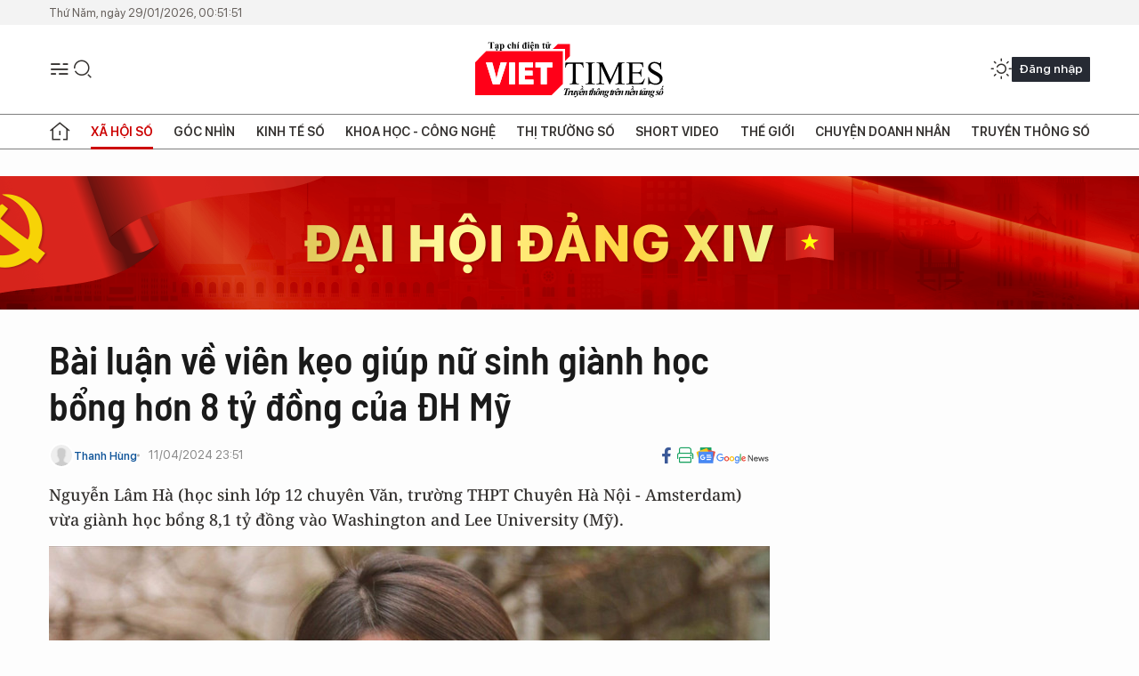

--- FILE ---
content_type: text/html;charset=utf-8
request_url: https://viettimes.vn/bai-luan-ve-vien-keo-giup-nu-sinh-gianh-hoc-bong-hon-8-ty-dong-cua-dh-my-post174248.html
body_size: 27757
content:
<!DOCTYPE html> <html lang="vi"> <head> <title>Bài luận về viên kẹo giúp nữ sinh giành học bổng hơn 8 tỷ đồng của ĐH Mỹ | TẠP CHÍ ĐIỆN TỬ VIETTIMES</title> <meta name="description" content="Nguyễn Lâm Hà (học sinh lớp 12 chuyên Văn, trường THPT Chuyên Hà Nội - Amsterdam) vừa giành học bổng 8,1 tỷ đồng vào Washington and Lee University (Mỹ)."/> <meta name="keywords" content="Bài luận về viên kẹo, nữ sinh, học bổng hơn 8 tỷ, ĐH Mỹ, Nguyễn Lâm Hà, Washington and Lee University"/> <meta name="news_keywords" content="Bài luận về viên kẹo, nữ sinh, học bổng hơn 8 tỷ, ĐH Mỹ, Nguyễn Lâm Hà, Washington and Lee University"/> <meta http-equiv="Content-Type" content="text/html; charset=utf-8" /> <meta http-equiv="X-UA-Compatible" content="IE=edge"/> <meta http-equiv="refresh" content="1800" /> <meta name="revisit-after" content="1 days" /> <meta name="viewport" content="width=device-width, initial-scale=1"> <meta http-equiv="content-language" content="vi" /> <meta name="format-detection" content="telephone=no"/> <meta name="format-detection" content="address=no"/> <meta name="apple-mobile-web-app-capable" content="yes"> <meta name="apple-mobile-web-app-status-bar-style" content="black"> <meta name="apple-mobile-web-app-title" content="TẠP CHÍ ĐIỆN TỬ VIETTIMES"/> <meta name="referrer" content="no-referrer-when-downgrade"/> <link rel="shortcut icon" href="https://cdn.viettimes.vn/assets/web/styles/img/favicon.ico" type="image/x-icon" /> <link rel="preconnect" href="https://cdn.viettimes.vn"/> <link rel="dns-prefetch" href="https://cdn.viettimes.vn"/> <link rel="dns-prefetch" href="//www.google-analytics.com" /> <link rel="dns-prefetch" href="//www.googletagmanager.com" /> <link rel="dns-prefetch" href="//stc.za.zaloapp.com" /> <link rel="dns-prefetch" href="//fonts.googleapis.com" /> <script> var cmsConfig = { domainDesktop: 'https://viettimes.vn', domainMobile: 'https://viettimes.vn', domainApi: 'https://api.viettimes.vn', domainStatic: 'https://cdn.viettimes.vn', domainLog: 'https://log.viettimes.vn', googleAnalytics: 'G-9VXR93J6QG', siteId: 0, pageType: 1, objectId: 174248, adsZone: 7, allowAds: true, adsLazy: true, antiAdblock: true, }; var USER_AGENT=window.navigator&&(window.navigator.userAgent||window.navigator.vendor)||window.opera||"",IS_MOBILE=/Android|webOS|iPhone|iPod|BlackBerry|Windows Phone|IEMobile|Mobile Safari|Opera Mini/i.test(USER_AGENT),IS_REDIRECT=!1;function setCookie(e,o,i){var n=new Date,i=(n.setTime(n.getTime()+24*i*60*60*1e3),"expires="+n.toUTCString());document.cookie=e+"="+o+"; "+i+";path=/;"}function getCookie(e){var o=document.cookie.indexOf(e+"="),i=o+e.length+1;return!o&&e!==document.cookie.substring(0,e.length)||-1===o?null:(-1===(e=document.cookie.indexOf(";",i))&&(e=document.cookie.length),unescape(document.cookie.substring(i,e)))}; </script> <script> if(USER_AGENT && USER_AGENT.indexOf("facebot") <= 0 && USER_AGENT.indexOf("facebookexternalhit") <= 0) { var query = ''; var hash = ''; if (window.location.search) query = window.location.search; if (window.location.hash) hash = window.location.hash; var canonicalUrl = 'https://viettimes.vn/bai-luan-ve-vien-keo-giup-nu-sinh-gianh-hoc-bong-hon-8-ty-dong-cua-dh-my-post174248.html' + query + hash ; var curUrl = decodeURIComponent(window.location.href); if(!location.port && canonicalUrl.startsWith("http") && curUrl != canonicalUrl){ window.location.replace(canonicalUrl); } } </script> <meta name="author" content="TẠP CHÍ ĐIỆN TỬ VIETTIMES" /> <meta name="copyright" content="Copyright © 2026 by TẠP CHÍ ĐIỆN TỬ VIETTIMES" /> <meta name="RATING" content="GENERAL" /> <meta name="GENERATOR" content="TẠP CHÍ ĐIỆN TỬ VIETTIMES" /> <meta content="TẠP CHÍ ĐIỆN TỬ VIETTIMES" itemprop="sourceOrganization" name="source"/> <meta content="news" itemprop="genre" name="medium"/> <meta name="robots" content="noarchive, max-image-preview:large, index, follow" /> <meta name="GOOGLEBOT" content="noarchive, max-image-preview:large, index, follow" /> <link rel="canonical" href="https://viettimes.vn/bai-luan-ve-vien-keo-giup-nu-sinh-gianh-hoc-bong-hon-8-ty-dong-cua-dh-my-post174248.html" /> <meta property="og:site_name" content="TẠP CHÍ ĐIỆN TỬ VIETTIMES"/> <meta property="og:rich_attachment" content="true"/> <meta property="og:type" content="article"/> <meta property="og:url" content="https://viettimes.vn/bai-luan-ve-vien-keo-giup-nu-sinh-gianh-hoc-bong-hon-8-ty-dong-cua-dh-my-post174248.html"/> <meta property="og:image" content="https://cdn.viettimes.vn/images/8f57e31090c6e6a8f88d6b852c8b04f71ee07f6e066879fadc707e2dc2f299b57003256bafc09e0e674acb3e54ba0d594b980d7502188a32f50eb1f64f5141ad/1-1563.jpg.webp"/> <meta property="og:image:width" content="1200"/> <meta property="og:image:height" content="630"/> <meta property="og:title" content="Bài luận về viên kẹo giúp nữ sinh giành học bổng hơn 8 tỷ đồng của ĐH Mỹ"/> <meta property="og:description" content="Nguyễn Lâm Hà (học sinh lớp 12 chuyên Văn, trường THPT Chuyên Hà Nội - Amsterdam) vừa giành học bổng 8,1 tỷ đồng vào Washington and Lee University (Mỹ)."/> <meta name="twitter:card" value="summary"/> <meta name="twitter:url" content="https://viettimes.vn/bai-luan-ve-vien-keo-giup-nu-sinh-gianh-hoc-bong-hon-8-ty-dong-cua-dh-my-post174248.html"/> <meta name="twitter:title" content="Bài luận về viên kẹo giúp nữ sinh giành học bổng hơn 8 tỷ đồng của ĐH Mỹ"/> <meta name="twitter:description" content="Nguyễn Lâm Hà (học sinh lớp 12 chuyên Văn, trường THPT Chuyên Hà Nội - Amsterdam) vừa giành học bổng 8,1 tỷ đồng vào Washington and Lee University (Mỹ)."/> <meta name="twitter:image" content="https://cdn.viettimes.vn/images/8f57e31090c6e6a8f88d6b852c8b04f71ee07f6e066879fadc707e2dc2f299b57003256bafc09e0e674acb3e54ba0d594b980d7502188a32f50eb1f64f5141ad/1-1563.jpg.webp"/> <meta name="twitter:site" content="@TẠP CHÍ ĐIỆN TỬ VIETTIMES"/> <meta name="twitter:creator" content="@TẠP CHÍ ĐIỆN TỬ VIETTIMES"/> <meta property="article:publisher" content="https://web.facebook.com/viettimes.vn" /> <meta property="article:tag" content="học bổng"/> <meta property="article:section" content="Xã hội,Xã hội số" /> <meta property="article:published_time" content="2024-04-12T06:51:54+07:00"/> <meta property="article:modified_time" content="2024-04-12T06:51:54+07:00"/> <script type="application/ld+json"> { "@context": "http://schema.org", "@type": "Organization", "name": "TẠP CHÍ ĐIỆN TỬ VIETTIMES", "url": "https://viettimes.vn", "logo": "https://cdn.viettimes.vn/assets/web/styles/img/logo.png", "foundingDate": "2016", "founders": [ { "@type": "Person", "name": "Cơ quan của Hội Truyền thông số Việt Nam" } ], "address": [ { "@type": "PostalAddress", "streetAddress": "Hà Nội", "addressLocality": "Hà Nội City", "addressRegion": "Northeast", "postalCode": "100000", "addressCountry": "VNM" } ], "contactPoint": [ { "@type": "ContactPoint", "telephone": "+84-862-774-832", "contactType": "customer service" }, { "@type": "ContactPoint", "telephone": "+84-932-288-166", "contactType": "customer service" } ], "sameAs": [ "https://www.youtube.com/@TapchiVietTimes", "https://web.facebook.com/viettimes.vn/", "https://www.tiktok.com/@viettimes.vn?lang=vi-VN" ] } </script> <script type="application/ld+json"> { "@context" : "https://schema.org", "@type" : "WebSite", "name": "TẠP CHÍ ĐIỆN TỬ VIETTIMES", "url": "https://viettimes.vn", "alternateName" : "Tạp chí điện tử Viettimes, Cơ quan của Hội Truyền thông số Việt Nam", "potentialAction": { "@type": "SearchAction", "target": { "@type": "EntryPoint", "urlTemplate": "https:\/\/viettimes.vn/search/?q={search_term_string}" }, "query-input": "required name=search_term_string" } } </script> <script type="application/ld+json"> { "@context":"http://schema.org", "@type":"BreadcrumbList", "itemListElement":[ { "@type":"ListItem", "position":1, "item":{ "@id":"https://viettimes.vn/xa-hoi-su-kien/", "name":"Xã hội" } } ] } </script> <script type="application/ld+json"> { "@context": "http://schema.org", "@type": "NewsArticle", "mainEntityOfPage":{ "@type":"WebPage", "@id":"https://viettimes.vn/bai-luan-ve-vien-keo-giup-nu-sinh-gianh-hoc-bong-hon-8-ty-dong-cua-dh-my-post174248.html" }, "headline": "Bài luận về viên kẹo giúp nữ sinh giành học bổng hơn 8 tỷ đồng của ĐH Mỹ", "description": "Nguyễn Lâm Hà (học sinh lớp 12 chuyên Văn, trường THPT Chuyên Hà Nội - Amsterdam) vừa giành học bổng 8,1 tỷ đồng vào Washington and Lee University (Mỹ).", "image": { "@type": "ImageObject", "url": "https://cdn.viettimes.vn/images/8f57e31090c6e6a8f88d6b852c8b04f71ee07f6e066879fadc707e2dc2f299b57003256bafc09e0e674acb3e54ba0d594b980d7502188a32f50eb1f64f5141ad/1-1563.jpg.webp", "width" : 1200, "height" : 675 }, "datePublished": "2024-04-12T06:51:54+07:00", "dateModified": "2024-04-12T06:51:54+07:00", "author": { "@type": "Person", "name": "Thanh Hùng" }, "publisher": { "@type": "Organization", "name": "TẠP CHÍ ĐIỆN TỬ VIETTIMES", "logo": { "@type": "ImageObject", "url": "https:\/\/cdn.viettimes.vn/assets/web/styles/img/logo.png" } } } </script> <link rel="preload" href="https://cdn.viettimes.vn/assets/web/styles/fonts/audio/icomoon.woff" as="font" type="font/woff" crossorigin=""> <link rel="preload" href="https://cdn.viettimes.vn/assets/web/styles/fonts/icomoon/icomoon-12-12-25.woff" as="font" type="font/woff" crossorigin=""> <link rel="preload" href="https://cdn.viettimes.vn/assets/web/styles/fonts/SFProDisplay/SFProDisplay-BlackItalic.woff2" as="font" type="font/woff2" crossorigin=""> <link rel="preload" href="https://cdn.viettimes.vn/assets/web/styles/fonts/SFProDisplay/SFProDisplay-Bold.woff2" as="font" type="font/woff2" crossorigin=""> <link rel="preload" href="https://cdn.viettimes.vn/assets/web/styles/fonts/SFProDisplay/SFProDisplay-Semibold.woff2" as="font" type="font/woff2" crossorigin=""> <link rel="preload" href="https://cdn.viettimes.vn/assets/web/styles/fonts/SFProDisplay/SFProDisplay-Medium.woff2" as="font" type="font/woff2" crossorigin=""> <link rel="preload" href="https://cdn.viettimes.vn/assets/web/styles/fonts/SFProDisplay/SFProDisplay-Regular.woff2" as="font" type="font/woff2" crossorigin=""> <link rel="preload" href="https://cdn.viettimes.vn/assets/web/styles/fonts/BSC/BarlowSemiCondensed-Bold.woff2" as="font" type="font/woff2" crossorigin=""> <link rel="preload" href="https://cdn.viettimes.vn/assets/web/styles/fonts/BSC/BarlowSemiCondensed-SemiBold.woff2" as="font" type="font/woff2" crossorigin=""> <link rel="preload" href="https://cdn.viettimes.vn/assets/web/styles/fonts/NotoSerif/NotoSerif-Bold.woff2" as="font" type="font/woff2" crossorigin=""> <link rel="preload" href="https://cdn.viettimes.vn/assets/web/styles/fonts/NotoSerif/NotoSerif-Medium.woff2" as="font" type="font/woff2" crossorigin=""> <link rel="preload" href="https://cdn.viettimes.vn/assets/web/styles/fonts/NotoSerif/NotoSerif-Regular.woff2" as="font" type="font/woff2" crossorigin=""> <link rel="preload" href="https://cdn.viettimes.vn/assets/web/styles/fonts/PoppinsZ/PoppinsZ-SemiBold.woff2" as="font" type="font/woff2" crossorigin=""> <link rel="preload" href="https://cdn.viettimes.vn/assets/web/styles/fonts/PoppinsZ/PoppinsZ-Medium.woff2" as="font" type="font/woff2" crossorigin=""> <link rel="preload" href="https://cdn.viettimes.vn/assets/web/styles/fonts/PoppinsZ/PoppinsZ-Regular.woff2" as="font" type="font/woff2" crossorigin=""> <link rel="preload" href="https://cdn.viettimes.vn/assets/web/styles/css/main.min-1.0.32.css" as="style"> <link rel="preload" href="https://cdn.viettimes.vn/assets/web/js/main.min-1.0.31.js" as="script"> <link rel="preload" href="https://cdn.viettimes.vn/assets/web/js/detail.min-1.0.14.js" as="script"> <link id="cms-style" rel="stylesheet" href="https://cdn.viettimes.vn/assets/web/styles/css/main.min-1.0.32.css"> <script type="text/javascript"> var _metaOgUrl = 'https://viettimes.vn/bai-luan-ve-vien-keo-giup-nu-sinh-gianh-hoc-bong-hon-8-ty-dong-cua-dh-my-post174248.html'; var page_title = document.title; var tracked_url = window.location.pathname + window.location.search + window.location.hash; var cate_path = 'xa-hoi-su-kien'; if (cate_path.length > 0) { tracked_url = "/" + cate_path + tracked_url; } </script> <script async="" src="https://www.googletagmanager.com/gtag/js?id=G-9VXR93J6QG"></script> <script> if(!IS_REDIRECT){ window.dataLayer = window.dataLayer || []; function gtag(){dataLayer.push(arguments);} gtag('js', new Date()); gtag('config', 'G-9VXR93J6QG', {page_path: tracked_url}); } </script> </head> <body class="detail-normal"> <div id="sdaWeb_SdaMasthead" class="rennab banner-top" data-platform="1" data-position="Web_SdaMasthead" style="display:none"> </div> <header class="site-header"> <div class="top-header"> <time class="time" id="today"></time> </div> <div class="grid"> <div class="menu-search"> <i class="ic-menu"></i> <div class="search"> <i class="ic-search"></i> <div class="search-form"> <div class="advance-search"> <input type="text" class="txtsearch" placeholder="Nhập từ khóa cần tìm"> <select id="dlMode" class="select-mode"> <option value="4" selected="">Tìm theo tiêu đề</option> <option value="5">Bài viết</option> <option value="2">Tác giả</option> </select> </div> <button type="button" class="btn btn_search" aria-label="Tìm kiếm"> <i class="ic-search"></i>Tìm kiếm </button> </div> </div> </div> <a class="logo" href="https://viettimes.vn" title="TẠP CHÍ ĐIỆN TỬ VIETTIMES">TẠP CHÍ ĐIỆN TỬ VIETTIMES</a> <div class="hdr-action"> <a href="javascript:void(0);" class="notification" title="Nhận thông báo"> <i class="ic-notification"></i> </a> <a href="javascript:void(0);" class="dark-mode" title="Chế độ tối"> <i class="ic-sun"></i> <i class="ic-moon"></i> </a> <div class="wrap-user user-profile"></div> </div> </div> <ul class="menu"> <li class="main"> <a href="/" class="menu-heading" title="Trang chủ"><i class="ic-home"></i></a> </li> <li class="main" data-id="175"> <a class="menu-heading active" href="https://viettimes.vn/xa-hoi-so/" title="Xã hội số">Xã hội số</a> <div class="cate-news loading" data-zone="175"></div> </li> <li class="main" data-id="115"> <a class="menu-heading" href="https://viettimes.vn/goc-nhin-truyen-thong/" title="Góc nhìn">Góc nhìn</a> <div class="cate-news loading" data-zone="115"></div> </li> <li class="main" data-id="3"> <a class="menu-heading" href="https://viettimes.vn/kinh-te-so/" title="Kinh tế số">Kinh tế số</a> <div class="cate-news loading" data-zone="3"></div> </li> <li class="main" data-id="109"> <a class="menu-heading" href="https://viettimes.vn/khoa-hoc-cong-nghe/" title="Khoa học - Công nghệ ">Khoa học - Công nghệ </a> <div class="cate-news loading" data-zone="109"></div> </li> <li class="main" data-id="189"> <a class="menu-heading" href="https://viettimes.vn/thi-truong-so/" title="Thị trường số">Thị trường số</a> <div class="cate-news loading" data-zone="189"></div> </li> <li class="main" data-id="195"> <a class="menu-heading" href="https://viettimes.vn/short/" title="Short Video">Short Video</a> <div class="cate-news loading" data-zone="195"></div> </li> <li class="main" data-id="121"> <a class="menu-heading" href="https://viettimes.vn/the-gioi/" title="Thế giới">Thế giới</a> <div class="cate-news loading" data-zone="121"></div> </li> <li class="main" data-id="38"> <a class="menu-heading" href="https://viettimes.vn/doanh-nghiep-doanh-nhan/" title="Chuyện doanh nhân ">Chuyện doanh nhân </a> <div class="cate-news loading" data-zone="38"></div> </li> <li class="main" data-id="116"> <a class="menu-heading" href="https://viettimes.vn/vdca/" title="Truyền thông số">Truyền thông số</a> <div class="cate-news loading" data-zone="116"></div> </li> </ul> </header> <div class="big-menu-vertical"> <div class="hdr-action"> <i class="ic-close">close</i> <a href="#" class="notification"> <i class="ic-notification"></i> </a> <a href="#" class="dark-mode hidden"> <i class="ic-sun"></i> <i class="ic-moon"></i> </a> <a href="#" class="btn-modal" data-target="loginModal"> Đăng nhập </a> </div> <ul class="menu"> <li class="main"> <a href="/" class="menu-heading" title="Trang chủ"><i class="ic-home"></i>Trang chủ</a> </li> <li class="main"> <a class="menu-heading active" href="https://viettimes.vn/xa-hoi-so/" title="Xã hội số">Xã hội số</a> <i class="ic-chevron-down"></i> <ul class="sub-menu"> <li class="main"> <a href="https://viettimes.vn/xa-hoi-su-kien/" title="Xã hội">Xã hội</a> </li> <li class="main"> <a href="https://viettimes.vn/phap-luat/" title="Pháp luật">Pháp luật</a> </li> <li class="main"> <a href="https://viettimes.vn/xa-hoi/y-te/" title="Y tế">Y tế</a> </li> </ul> </li> <li class="main"> <a class="menu-heading" href="https://viettimes.vn/goc-nhin-truyen-thong/" title="Góc nhìn">Góc nhìn</a> </li> <li class="main"> <a class="menu-heading" href="https://viettimes.vn/kinh-te-so/" title="Kinh tế số">Kinh tế số</a> <i class="ic-chevron-down"></i> <ul class="sub-menu"> <li class="main"> <a href="https://viettimes.vn/bat-dong-san/" title="Bất động sản">Bất động sản</a> </li> <li class="main"> <a href="https://viettimes.vn/kinh-te-du-lieu/du-lieu/" title="Dữ liệu">Dữ liệu</a> </li> <li class="main"> <a href="https://viettimes.vn/kinh-te-du-lieu/quan-tri/" title="Kinh Doanh">Kinh Doanh</a> </li> <li class="main"> <a href="https://viettimes.vn/chung-khoan/" title="Chứng khoán">Chứng khoán</a> </li> </ul> </li> <li class="main"> <a class="menu-heading" href="https://viettimes.vn/khoa-hoc-cong-nghe/" title="Khoa học - Công nghệ ">Khoa học - Công nghệ </a> <i class="ic-chevron-down"></i> <ul class="sub-menu"> <li class="main"> <a href="https://viettimes.vn/ai/" title="AI">AI</a> </li> <li class="main"> <a href="https://viettimes.vn/cong-nghe/chuyen-doi-so/" title="Chuyển đổi số">Chuyển đổi số</a> </li> <li class="main"> <a href="https://viettimes.vn/ha-tang-so/" title="Hạ tầng số">Hạ tầng số</a> </li> </ul> </li> <li class="main"> <a class="menu-heading" href="https://viettimes.vn/thi-truong-so/" title="Thị trường số">Thị trường số</a> <i class="ic-chevron-down"></i> <ul class="sub-menu"> <li class="main"> <a href="https://viettimes.vn/oto-xe-may/" title="Xe">Xe</a> </li> <li class="main"> <a href="https://viettimes.vn/san-pham-dich-vu/" title="Sản phẩm dịch vụ">Sản phẩm dịch vụ</a> </li> <li class="main"> <a href="https://viettimes.vn/tu-van-tieu-dung/" title="Tư vấn tiêu dùng">Tư vấn tiêu dùng</a> </li> </ul> </li> <li class="main"> <a class="menu-heading" href="https://viettimes.vn/the-gioi/" title="Thế giới">Thế giới</a> <i class="ic-chevron-down"></i> <ul class="sub-menu"> <li class="main"> <a href="https://viettimes.vn/chuyen-la/" title="Chuyện lạ">Chuyện lạ</a> </li> <li class="main"> <a href="https://viettimes.vn/the-gioi/phan-tich/" title="Phân tích">Phân tích</a> </li> <li class="main"> <a href="https://viettimes.vn/cong-nghe-moi/" title="Công nghệ mới">Công nghệ mới</a> </li> </ul> </li> <li class="main"> <a class="menu-heading" href="https://viettimes.vn/doanh-nghiep-doanh-nhan/" title="Chuyện doanh nhân ">Chuyện doanh nhân </a> </li> <li class="main"> <a class="menu-heading" href="https://viettimes.vn/vdca/" title="Truyền thông số">Truyền thông số</a> </li> <li class="main"> <a class="menu-heading" href="https://viettimes.vn/multimedia/" title="Viettimes Media">Viettimes Media</a> <i class="ic-chevron-down"></i> <ul class="sub-menu"> <li class="main"> <a href="https://viettimes.vn/anh/" title="Ảnh">Ảnh</a> </li> <li class="main"> <a href="https://viettimes.vn/video/" title="Video">Video</a> </li> <li class="main"> <a href="https://viettimes.vn/short/" title="Short Video">Short Video</a> </li> <li class="main"> <a href="https://viettimes.vn/emagazine/" title="Emagazine">Emagazine</a> </li> <li class="main"> <a href="https://viettimes.vn/infographic/" title="Infographic">Infographic</a> </li> </ul> </li> </ul> </div> <div class="site-body"> <div id="sdaWeb_SdaAfterMenu" class="rennab " data-platform="1" data-position="Web_SdaAfterMenu" style="display:none"> </div> <div class="container"> <div id="sdaWeb_SdaTop" class="rennab " data-platform="1" data-position="Web_SdaTop" style="display:none"> </div> <div class="col"> <div class="main-col"> <div class="article"> <div class="article__header"> <h1 class="article__title cms-title "> Bài luận về viên kẹo giúp nữ sinh giành học bổng hơn 8 tỷ đồng của ĐH Mỹ </h1> <div class="article__meta"> <div class="wrap-meta"> <div class="author"> <div class="wrap-avatar"> <img src="https://cdn.viettimes.vn/assets/web/styles/img/no-ava.png" alt="Thanh Hùng"> </div> <div class="author-info"> <a class="name" href="#" title="Thanh Hùng">Thanh Hùng</a> </div> </div> <time class="time" datetime="2024-04-12T06:51:54+07:00" data-time="1712879514" data-friendly="false">12/04/2024 06:51</time> <meta class="cms-date" itemprop="datePublished" content="2024-04-12T06:51:54+07:00"> </div> <div class="social article__social"> <a href="javascript:void(0);" class="item" data-href="https://viettimes.vn/bai-luan-ve-vien-keo-giup-nu-sinh-gianh-hoc-bong-hon-8-ty-dong-cua-dh-my-post174248.html" data-rel="facebook" title="Facebook"> <i class="ic-facebook"></i> </a> <a href="javascript:void(0);" class="sendprint" title="In bài viết"><i class="ic-print"></i></a> <a href="https://news.google.com/publications/CAAiEE6ezvPKAM1ok3I5MxAd5DYqFAgKIhBOns7zygDNaJNyOTMQHeQ2?hl=vi" target="_blank" title="Google News"> <i class="ic-gg-news"> </i> </a> </div> </div> <div class="article__sapo cms-desc"> <p>Nguyễn Lâm Hà (học sinh lớp 12 chuyên Văn, trường THPT Chuyên Hà Nội - Amsterdam) vừa giành học bổng 8,1 tỷ đồng vào Washington and Lee University (Mỹ).</p> </div> <div id="sdaWeb_SdaArticleAfterSapo" class="rennab " data-platform="1" data-position="Web_SdaArticleAfterSapo" style="display:none"> </div> <figure class="article__avatar "> <img class="cms-photo" src="https://cdn.viettimes.vn/images/7bca4ae625dbd38dd9eeb8a6b2b41b4e988ca6af27d60eacae2b29cf597cf878e1acefbd612a56952b98878c047f0af9/1-1563.jpg" alt="Bài luận về viên kẹo giúp nữ sinh giành học bổng hơn 8 tỷ đồng của ĐH Mỹ" cms-photo-caption="Bài luận về viên kẹo giúp nữ sinh giành học bổng hơn 8 tỷ đồng của ĐH Mỹ"/> </figure> <div id="sdaWeb_SdaArticleAfterAvatar" class="rennab " data-platform="1" data-position="Web_SdaArticleAfterAvatar" style="display:none"> </div> </div> <div class="article__social features"> <a href="javascript:void(0);" class="item fb" data-href="https://viettimes.vn/bai-luan-ve-vien-keo-giup-nu-sinh-gianh-hoc-bong-hon-8-ty-dong-cua-dh-my-post174248.html" data-rel="facebook" title="Facebook"> <i class="ic-facebook"></i> </a> <a href="javascript:void(0);" class="print sendprint" title="In bài viết"><i class="ic-print"></i></a> <a href="javascript:void(0);" class="mail sendmail" data-href="https://viettimes.vn/bai-luan-ve-vien-keo-giup-nu-sinh-gianh-hoc-bong-hon-8-ty-dong-cua-dh-my-post174248.html" data-rel="Gửi mail"> <i class="ic-mail"></i> </a> <a href="javascript:void(0);" class="item link" data-href="https://viettimes.vn/bai-luan-ve-vien-keo-giup-nu-sinh-gianh-hoc-bong-hon-8-ty-dong-cua-dh-my-post174248.html" data-rel="copy"> <i class="ic-link"></i> </a> <a href="javascript:void(0);" onclick="ME.sendBookmark(this,174248);" class="bookmark btnBookmark hidden" title="Lưu tin" data-type="1" data-id="174248"> <i class="ic-bookmark"></i>Lưu tin </a> </div> <div class="article__body zce-content-body cms-body" itemprop="articleBody"> <p>Lâm Hà cho hay, em rất vui và xúc động khi nhận được học bổng đã bao gồm toàn bộ học phí và phần lớn chi phí sinh hoạt tại ngôi trường đại học khai phóng có thế mạnh về ngành luật, báo chí và kinh doanh này. Với điều kiện tài chính gia đình không dư giả, Hà cho hay đây như là một “phép màu” để em hiện thực hóa mơ ước du học Mỹ.</p>
<figure> <img src="[data-uri]" id="446929" alt="1.jpg" data-width="1706" data-height="1911" data-image-id="446929" class="lazyload cms-photo" data-large-src="https://cdn.viettimes.vn/images/d2d8ecceb7f9fb92fdc6d38a7b8876b111ca14084114753e2f2f6b487b90862bcd4549f36cf3562952348c6812bff09d/1-7066.jpg" data-src="https://cdn.viettimes.vn/images/7bca4ae625dbd38dd9eeb8a6b2b41b4e988ca6af27d60eacae2b29cf597cf878ccde97c82ef0e5dd2b8f0dbe30f1b168/1-7066.jpg" title="Nguyễn Lâm Hà (học sinh lớp 12 chuyên Văn, trường THPT Chuyên Hà Nội - Amsterdam) trúng tuyển Washington and Lee University (Mỹ) với học bổng 8,1 tỷ." width="810" height="907"> <figcaption> Nguyễn Lâm Hà (học sinh lớp 12 chuyên Văn, trường THPT Chuyên Hà Nội - Amsterdam) trúng tuyển Washington and Lee University (Mỹ) với học bổng 8,1 tỷ. </figcaption>
</figure>
<p>Yêu thích ngành truyền thông, Lâm Hà quyết tâm ứng tuyển vào các trường đại học top đầu tại Mỹ, trong đó, có Washington and Lee University, mặc dù trong những năm gần đây trường không nhận nhiều học sinh quốc tế.</p>
<p>“Em chọn trường đại học khai phóng vì cảm thấy môi trường ở đây phù hợp hơn với một cô gái chuyên Văn có tâm hồn bay bổng và sở thích theo đuổi ngành truyền thông - một lĩnh vực khá rộng và đòi hỏi nhiều kỹ năng như giải quyết vấn đề, xử lý tình huống, giao tiếp...</p>
<p>Với ngôi trường có tỷ lệ trúng tuyển không cao, lúc nộp hồ sơ, em cũng khá lo lắng, đặc biệt khi mức đóng góp tài chính của gia đình khá hạn chế. Chính vì vậy, hôm nhận kết quả, em đã rất vui sướng và xúc động. Không quá khi nói rằng, việc trúng tuyển cũng như số tiền học bổng trường cấp như một ‘phép màu’ mở ra cơ hội cho em đến Mỹ, vào đúng lúc em đang rất băn khoăn liệu có nên đi du học hay tập trung nộp hồ sơ vào các trường đại học trong nước”, Lâm Hà chia sẻ.</p>
<p>Để chinh phục Washington and Lee University, bên cạnh điểm số nổi bật (điểm trung bình học tập 3 năm THPT đều từ 9.6 trở lên, IELTS 8.5, SAT 1.510 điểm), Lâm Hà còn nỗ lực hết mình để thể hiện bản thân thông qua một bộ hồ sơ đầy ắp tình yêu thương với thế giới xung quanh.</p>
<p>Lâm Hà đã chủ động triển khai nhiều hoạt động định hướng học tập cho các học sinh THCS và các dự án ý nghĩa nhằm giúp đỡ trẻ em có hoàn cảnh khó khăn, cũng như thường xuyên tham gia thiện nguyện tại các tỉnh miền núi. Những chuyến đi thiện nguyện này đã để lại cho Hà rất nhiều cảm xúc và trở thành nguồn cảm hứng để em thực hiện một bộ ảnh tâm đắc về con người vùng cao.</p>
<div class="sda_middle"> <div id="sdaWeb_SdaArticleMiddle" class="rennab fyi" data-platform="1" data-position="Web_SdaArticleMiddle"> </div>
</div>
<p>Ở phần hoạt động ngoại khóa, Hà đã gửi tới ban tuyển sinh sản phẩm “kể chuyện qua ảnh” này của mình. “Em nghĩ, với việc mình đăng ký theo học ngành truyền thông, một sản phẩm có thể truyền tải thông điệp qua ảnh thay vì việc viết quá nhiều, sẽ gây ấn tượng với ban tuyển sinh”, Hà cho biết.</p>
<p>Trong bài luận chính, Hà đã lựa chọn hình ảnh những viên kẹo ngọt để chia sẻ về khát khao đem những điều ngọt ngào và tình yêu đến với mọi người xung quanh.</p>
<p>“Hồi học cấp 2, vì hay bị hạ đường huyết, em luôn chuẩn bị những viên kẹo nhỏ bên người để phòng khi mệt mỏi có thể tiếp sức. Cũng từ đó, em có thói quen tặng kẹo cho mọi người, không chỉ bạn bè và người thân mà cả những người em hay gặp trong cuộc sống.</p>
<p>Cứ thế, những viên kẹo đến với bạn bè, người thân hay có thể là bác bảo vệ, cô lao công, các em bé vùng cao… Dần dần, em thấy những viên kẹo không chỉ giúp em đỡ mệt mỏi mà đôi khi còn giúp mọi người vui vẻ, gần gũi, xích lại gần mình hơn.</p>
<p>Hồi đó, em chỉ coi đó như một sở thích của mình, không nghĩ sau này nó lại là chất liệu trong bài luận của mình”, Hà cho hay.</p>
<figure> <img src="[data-uri]" id="446928" alt="2.jpg" data-width="1706" data-height="2097" data-image-id="446928" class="lazyload cms-photo" data-large-src="https://cdn.viettimes.vn/images/d2d8ecceb7f9fb92fdc6d38a7b8876b111ca14084114753e2f2f6b487b90862b952aa37dc7793e7185bf037156bed9e9/2-109.jpg" data-src="https://cdn.viettimes.vn/images/7bca4ae625dbd38dd9eeb8a6b2b41b4e988ca6af27d60eacae2b29cf597cf878a7d3d2f6095f00ef2b56fcb4b1e9ce53/2-109.jpg" width="810" height="995">
</figure>
<p>Dù là một học sinh chuyên Văn nhưng Lâm Hà thừa nhận, thời gian đầu, em vẫn gặp khá nhiều khó khăn trong quá trình viết luận. Bởi trong đầu em có quá nhiều ý tưởng khác nhau. “Lúc đầu, em có đến 9-10 ý tưởng cho bài luận. Có những lúc, em phải bỏ đi viết lại gần như toàn bộ bài luận vì không ưng ý. Bởi trong mớ hỗn độn đó, em chưa thấy hướng nào có thể định hình rõ ràng nhất về mình”, Hà kể.</p>
<p>Nữ sinh trăn trở để làm sao có bài luận có thể thể hiện tốt nhất về con người mình kéo dài trong ba tháng. “Có những ý tưởng nói về những việc lớn lao, to tát nhưng thất bại, vì đơn giản em thấy miễn cưỡng hoặc viết xong thấy không tự nhiên. Cuối cùng, em đã chọn đi từ những việc nhỏ nhất, những thói quen thân thuộc nhất thường ngày của mình và xâu chuỗi với những hoạt động ngoại khóa.</p>
<div class="sda_middle"> <div id="sdaWeb_SdaArticleMiddle1" class="rennab fyi" data-platform="1" data-position="Web_SdaArticleMiddle1"> </div>
</div>
<p>Sau đó, em nhận ra tất cả những việc mình làm, những hoạt động mình tham gia có điểm chung là mong muốn mang đến tình yêu và sự quan tâm đến mọi người xung quanh. Em đã chọn chất liệu này vào bài luận, vừa giản dị, gần gũi với mình nhưng cũng chuyển tải những thông điệp ý nghĩa, nhân văn".</p>
<p>Cũng theo Hà, những dự án, câu lạc bộ em thực hiện với tư cách là trưởng ban tổ chức hay diễn giả và người truyền cảm hứng hoặc những hoạt động thiện nguyện như dạy học cho các em nhỏ vùng cao, tham gia hoạt động sơn sửa nhà, tổ chức hội chợ cho các em… là cách mà mình trao đi những “viên kẹo ngọt” tới mọi người.</p>
<p>Khi tặng kẹo, em hay để ý người đó thích vị gì, còn khi tham gia làm dự án và hoạt động thiện nguyện, em cần xác định người thụ hưởng đang cần được giúp đỡ gì và như thế nào. Như vậy, chỉ khác hình thức còn bản chất vẫn là mang sự quan tâm và tình yêu đến cho người khác.</p>
<p>"Em cũng nhận ra rằng, khi mình nỗ lực cho đi, em nhận lại được vô vàn “vị ngọt” từ sự trải nghiệm quý giá sau mỗi chuyến đi, những bức ảnh sống động, những cái nắm tay ấm áp của các em nhỏ hay ánh mắt tin tưởng của các bạn học sinh đã từng nghe em chia sẻ”, Hà xúc động nói.</p>
<p>Nữ sinh cho hay, bản thân không quá giỏi nấu nướng nhưng có khiếu làm đồ ăn ngọt. “Vào các dịp lễ, em hay làm bánh kẹo để tặng người thân. Có lẽ cũng một phần vì thích ngọt nên em mới nghĩ đến và cho ra đời được bài luận về viên kẹo ngọt như vậy”, Hà cười.</p>
<p>Những nỗ lực của Lâm Hà cuối cùng cũng đã được đền đáp xứng đáng khi không chỉ trúng tuyển vào ngôi trường mơ ước mà còn nhận được học bổng “khủng” trị giá 8,1 tỷ đồng. Ngoài Washington and Lee University, Lâm Hà cũng trúng tuyển một số trường đại học khác của Mỹ với mức học bổng từ 5-6 tỷ đồng. Bên cạnh đó, Hà đỗ và giành được học bổng của 4 trường đại học tại Úc.</p>
<p>Nói về dự định trong tương lai gần, Hà cho biết khoảng đầu tháng 8, em sẽ lên đường sang Mỹ để làm thủ tục nhập học.</p>
<div class="sda_middle"> <div id="sdaWeb_SdaArticleMiddle2" class="rennab fyi" data-platform="1" data-position="Web_SdaArticleMiddle2"> </div>
</div>
<p>Thời gian này, em muốn tập trung cho việc phát triển bản thân, đặc biệt làm quen và củng cố một số kỹ năng để có thể bổ trợ cho ngành học truyền thông như viết code, thiết kế đồ họa, dựng phim... qua đó giúp em có thể bắt nhịp việc học một cách chủ động hơn ở môi trường đại học. Bên cạnh đó, nữ sinh cũng sẽ trang bị thêm cho mình các kỹ năng để sẵn sàng cho cuộc sống tự lập sắp tới.</p>
<div class="article-relate" data-source="related-news"> <article class="story"> <figure class="story__thumb"> <a class="cms-link" href="https://viettimes.vn/khong-co-giay-vun-nop-ke-hoach-nho-hoc-sinh-bi-phat-tien-truong-thcs-linh-nam-noi-gi-post174232.html" title="Không có giấy vụn nộp kế hoạch nhỏ, học sinh bị phạt tiền: Trường THCS Lĩnh Nam nói gì?"> <img class="lazyload" src="[data-uri]" data-src="https://cdn.viettimes.vn/images/[base64]/khong-co-giay-vun-nop-ke-hoach-nho-hoc-sinh-bi-phat-tien-truong-o-ha-noi-noi-gi-266-5850.jpeg.webp" alt="Không có giấy vụn nộp kế hoạch nhỏ, học sinh bị phạt tiền: Trường THCS Lĩnh Nam nói gì?"> <noscript> <img src="https://cdn.viettimes.vn/images/[base64]/khong-co-giay-vun-nop-ke-hoach-nho-hoc-sinh-bi-phat-tien-truong-o-ha-noi-noi-gi-266-5850.jpeg.webp" alt="Không có giấy vụn nộp kế hoạch nhỏ, học sinh bị phạt tiền: Trường THCS Lĩnh Nam nói gì?" class="image-fallback"> </noscript></a> </figure> <h2 class="story__heading" data-tracking="174232"><a class="cms-link " href="https://viettimes.vn/khong-co-giay-vun-nop-ke-hoach-nho-hoc-sinh-bi-phat-tien-truong-thcs-linh-nam-noi-gi-post174232.html" title="Không có giấy vụn nộp kế hoạch nhỏ, học sinh bị phạt tiền: Trường THCS Lĩnh Nam nói gì?"> Không có giấy vụn nộp kế hoạch nhỏ, học sinh bị phạt tiền: Trường THCS Lĩnh Nam nói gì? </a></h2> </article>
</div>
<div class="article-relate" data-source="related-news"> <article class="story"> <figure class="story__thumb"> <a class="cms-link" href="https://viettimes.vn/dinh-chi-thay-giao-co-hanh-dong-chua-chuan-muc-voi-nu-sinh-post174245.html" title="Đình chỉ thầy giáo có hành động chưa chuẩn mực với nữ sinh"> <img class="lazyload" src="[data-uri]" data-src="https://cdn.viettimes.vn/images/d5aff7871d196fcf488487b88a17790ea85c88ed2f890cf8ffc8a86f86171170b3a08eff4081d0dec01e3a561f5523077d29602adaf9d51ee38978931694f93a323e6d693fd40583ae2b2bf1e63dd85e22b810ffe4f6cf53bfc7069ffdde2613/43536474897986538364684912689023-6724.jpg.webp" alt="Hành vi thiếu chuẩn mực của giáo viên trường THCS Nguyễn Thiện Thuật."> <noscript> <img src="https://cdn.viettimes.vn/images/d5aff7871d196fcf488487b88a17790ea85c88ed2f890cf8ffc8a86f86171170b3a08eff4081d0dec01e3a561f5523077d29602adaf9d51ee38978931694f93a323e6d693fd40583ae2b2bf1e63dd85e22b810ffe4f6cf53bfc7069ffdde2613/43536474897986538364684912689023-6724.jpg.webp" alt="Hành vi thiếu chuẩn mực của giáo viên trường THCS Nguyễn Thiện Thuật." class="image-fallback"> </noscript></a> </figure> <h2 class="story__heading" data-tracking="174245"><a class="cms-link " href="https://viettimes.vn/dinh-chi-thay-giao-co-hanh-dong-chua-chuan-muc-voi-nu-sinh-post174245.html" title="Đình chỉ thầy giáo có hành động chưa chuẩn mực với nữ sinh"> Đình chỉ thầy giáo có hành động chưa chuẩn mực với nữ sinh </a></h2> </article>
</div> <div id="sdaWeb_SdaArticleAfterBody" class="rennab " data-platform="1" data-position="Web_SdaArticleAfterBody" style="display:none"> </div> <div class="article__tag"> <h3 class="box-heading"> <span class="title">Từ khóa: </span> </h3> <div class="box-content"> <a href="https://viettimes.vn/tu-khoa/hoc-bong-tag3734.html" title="học bổng">#học bổng</a> </div> </div> <div id="sdaWeb_SdaArticleAfterTag" class="rennab " data-platform="1" data-position="Web_SdaArticleAfterTag" style="display:none"> </div> <div class="article__meta"> <div class="fb-like" data-href="https://viettimes.vn/bai-luan-ve-vien-keo-giup-nu-sinh-gianh-hoc-bong-hon-8-ty-dong-cua-dh-my-post174248.html" data-width="" data-layout="button_count" data-action="like" data-size="small" data-share="true"></div> <a href="javascript:void(0);" onclick="ME.sendBookmark(this,174248);" class="bookmark btnBookmark hidden" title="Lưu tin" data-type="1" data-id="174248"> <i class="ic-bookmark"></i>Lưu tin </a> </div> <div class="wrap-comment" id="comment174248" data-id="174248" data-type="20"></div> <div id="sdaWeb_SdaArticleAfterComment" class="rennab " data-platform="1" data-position="Web_SdaArticleAfterComment" style="display:none"> </div> </div> </div> </div> <div class="sub-col"> <div id="sidebar-top-1"> <div class="hot-news"> <h3 class="box-heading"> <span class="title">Đọc nhiều</span> </h3> <div class="box-content" data-source="mostread-news"> <article class="story"> <figure class="story__thumb"> <a class="cms-link" href="https://viettimes.vn/6-uy-vien-bo-chinh-tri-khoa-xiii-khong-tai-cu-ban-chap-hanh-trung-uong-khoa-moi-post194003.html" title="6 Ủy viên Bộ Chính trị khóa XIII không tái cử Ban Chấp hành Trung ương khóa mới"> <img class="lazyload" src="[data-uri]" data-src="https://cdn.viettimes.vn/images/fc969af0d82e3131e9d58233fb74b038a69c0824d9d06048315714bbe8e56c37067672c7e25bd3b5690eb41c9b94c2c048053a09861e1e8909204a507612a6d8/anh-1-7291.jpg.webp" data-srcset="https://cdn.viettimes.vn/images/fc969af0d82e3131e9d58233fb74b038a69c0824d9d06048315714bbe8e56c37067672c7e25bd3b5690eb41c9b94c2c048053a09861e1e8909204a507612a6d8/anh-1-7291.jpg.webp 1x, https://cdn.viettimes.vn/images/842ad3902b0bfc969e57c2e71e99ba23a69c0824d9d06048315714bbe8e56c37067672c7e25bd3b5690eb41c9b94c2c048053a09861e1e8909204a507612a6d8/anh-1-7291.jpg.webp 2x" alt="Đại hội Đảng lần thứ 14 vừa công bố danh sách Ban Chấp hành Trung ương với 200 Ủy viên tối 22/1."> <noscript><img src="https://cdn.viettimes.vn/images/fc969af0d82e3131e9d58233fb74b038a69c0824d9d06048315714bbe8e56c37067672c7e25bd3b5690eb41c9b94c2c048053a09861e1e8909204a507612a6d8/anh-1-7291.jpg.webp" srcset="https://cdn.viettimes.vn/images/fc969af0d82e3131e9d58233fb74b038a69c0824d9d06048315714bbe8e56c37067672c7e25bd3b5690eb41c9b94c2c048053a09861e1e8909204a507612a6d8/anh-1-7291.jpg.webp 1x, https://cdn.viettimes.vn/images/842ad3902b0bfc969e57c2e71e99ba23a69c0824d9d06048315714bbe8e56c37067672c7e25bd3b5690eb41c9b94c2c048053a09861e1e8909204a507612a6d8/anh-1-7291.jpg.webp 2x" alt="Đại hội Đảng lần thứ 14 vừa công bố danh sách Ban Chấp hành Trung ương với 200 Ủy viên tối 22/1." class="image-fallback"></noscript> </a> </figure> <h2 class="story__heading" data-tracking="194003"> <a class="cms-link " href="https://viettimes.vn/6-uy-vien-bo-chinh-tri-khoa-xiii-khong-tai-cu-ban-chap-hanh-trung-uong-khoa-moi-post194003.html" title="6 Ủy viên Bộ Chính trị khóa XIII không tái cử Ban Chấp hành Trung ương khóa mới"> 6 Ủy viên Bộ Chính trị khóa XIII không tái cử Ban Chấp hành Trung ương khóa mới </a> </h2> </article> <article class="story"> <figure class="story__thumb"> <a class="cms-link" href="https://viettimes.vn/13-thanh-vien-chinh-phu-khong-tai-cu-ban-chap-hanh-trung-uong-dang-khoa-xiv-post194007.html" title="13 thành viên Chính phủ không tái cử Ban Chấp hành Trung ương Đảng khóa XIV"> <img class="lazyload" src="[data-uri]" data-src="https://cdn.viettimes.vn/images/3173217bc8a7f79f3e40b6621c8cb22157b6362ca906999383efc440ce3f2fb40b60b8ae1de6cae3f501703300b12e51/dsc-2415.jpg.webp" alt="13 thành viên Chính phủ không tái cử Ban Chấp hành Trung ương Đảng khóa XIV"> <noscript><img src="https://cdn.viettimes.vn/images/3173217bc8a7f79f3e40b6621c8cb22157b6362ca906999383efc440ce3f2fb40b60b8ae1de6cae3f501703300b12e51/dsc-2415.jpg.webp" alt="13 thành viên Chính phủ không tái cử Ban Chấp hành Trung ương Đảng khóa XIV" class="image-fallback"></noscript> </a> </figure> <h2 class="story__heading" data-tracking="194007"> <a class="cms-link " href="https://viettimes.vn/13-thanh-vien-chinh-phu-khong-tai-cu-ban-chap-hanh-trung-uong-dang-khoa-xiv-post194007.html" title="13 thành viên Chính phủ không tái cử Ban Chấp hành Trung ương Đảng khóa XIV"> 13 thành viên Chính phủ không tái cử Ban Chấp hành Trung ương Đảng khóa XIV </a> </h2> </article> <article class="story"> <figure class="story__thumb"> <a class="cms-link" href="https://viettimes.vn/kien-nghi-xu-ly-lanh-dao-bo-gddt-lien-quan-sai-pham-du-an-dai-hoc-hue-post194109.html" title="Kiến nghị xử lý lãnh đạo Bộ GD&amp;ĐT liên quan sai phạm dự án Đại học Huế"> <img class="lazyload" src="[data-uri]" data-src="https://cdn.viettimes.vn/images/46f47a369d9e3a2a0895d44a17cfbd422576b724a78929767368047866f29c8c7cdb23b351db90b657b950ab9c690d1f22b810ffe4f6cf53bfc7069ffdde2613/du-an-dh-hue-1.png.webp" alt="Sau 6 năm thực hiện, dự án đền bù giải phóng mặt bằng của Đại học Huế vẫn là bãi đất hoang và ngập nước mỗi khi có mưa."> <noscript><img src="https://cdn.viettimes.vn/images/46f47a369d9e3a2a0895d44a17cfbd422576b724a78929767368047866f29c8c7cdb23b351db90b657b950ab9c690d1f22b810ffe4f6cf53bfc7069ffdde2613/du-an-dh-hue-1.png.webp" alt="Sau 6 năm thực hiện, dự án đền bù giải phóng mặt bằng của Đại học Huế vẫn là bãi đất hoang và ngập nước mỗi khi có mưa." class="image-fallback"></noscript> </a> </figure> <h2 class="story__heading" data-tracking="194109"> <a class="cms-link " href="https://viettimes.vn/kien-nghi-xu-ly-lanh-dao-bo-gddt-lien-quan-sai-pham-du-an-dai-hoc-hue-post194109.html" title="Kiến nghị xử lý lãnh đạo Bộ GD&amp;ĐT liên quan sai phạm dự án Đại học Huế"> Kiến nghị xử lý lãnh đạo Bộ GD&amp;ĐT liên quan sai phạm dự án Đại học Huế </a> </h2> </article> <article class="story"> <figure class="story__thumb"> <a class="cms-link" href="https://viettimes.vn/3-lanh-dao-linh-vuc-khoa-hoc-cong-nghe-dac-cu-uy-vien-trung-uong-post194026.html" title="3 lãnh đạo lĩnh vực khoa học công nghệ đắc cử Ủy viên Trung ương"> <img class="lazyload" src="[data-uri]" data-src="https://cdn.viettimes.vn/images/3173217bc8a7f79f3e40b6621c8cb2213f4fc0ce5e502b3e46ddc188b50423d7086d3fed867117fc180050050fc4f8c725741fce674319b54d57c4b639d9dbf7/1769152044532.jpg.webp" alt="3 lãnh đạo lĩnh vực khoa học công nghệ đắc cử Ủy viên Trung ương"> <noscript><img src="https://cdn.viettimes.vn/images/3173217bc8a7f79f3e40b6621c8cb2213f4fc0ce5e502b3e46ddc188b50423d7086d3fed867117fc180050050fc4f8c725741fce674319b54d57c4b639d9dbf7/1769152044532.jpg.webp" alt="3 lãnh đạo lĩnh vực khoa học công nghệ đắc cử Ủy viên Trung ương" class="image-fallback"></noscript> </a> </figure> <h2 class="story__heading" data-tracking="194026"> <a class="cms-link " href="https://viettimes.vn/3-lanh-dao-linh-vuc-khoa-hoc-cong-nghe-dac-cu-uy-vien-trung-uong-post194026.html" title="3 lãnh đạo lĩnh vực khoa học công nghệ đắc cử Ủy viên Trung ương"> 3 lãnh đạo lĩnh vực khoa học công nghệ đắc cử Ủy viên Trung ương </a> </h2> </article> <article class="story"> <figure class="story__thumb"> <a class="cms-link" href="https://viettimes.vn/vu-lua-dao-hon-3700-ty-dong-o-gfdi-cong-an-phat-thong-bao-quan-trong-toi-bi-hai-post194037.html" title="Vụ lừa đảo hơn 3.700 tỷ đồng ở GFDI: Công an phát thông báo quan trọng tới bị hại"> <img class="lazyload" src="[data-uri]" data-src="https://cdn.viettimes.vn/images/cbff9acf4d956488e5807912c0c461f36f38d20ec3e4afb803ac3fe61f566c0beed439b468d43491732eb10dfa37ff8b115460a45fcd4a0f65619021b8c24dcc/gfdi-3-1755.png.webp" alt="Cơ quan Cảnh sát điều tra Công an Đà Nẵng tống đạt quyết định khởi tố vụ án, bắt tạm giam đối với ông Nguyễn Quang Hoàng, Tổng giám đốc Công ty GFDI về tội Lừa đảo chiếm đoạt tài sản."> <noscript><img src="https://cdn.viettimes.vn/images/cbff9acf4d956488e5807912c0c461f36f38d20ec3e4afb803ac3fe61f566c0beed439b468d43491732eb10dfa37ff8b115460a45fcd4a0f65619021b8c24dcc/gfdi-3-1755.png.webp" alt="Cơ quan Cảnh sát điều tra Công an Đà Nẵng tống đạt quyết định khởi tố vụ án, bắt tạm giam đối với ông Nguyễn Quang Hoàng, Tổng giám đốc Công ty GFDI về tội Lừa đảo chiếm đoạt tài sản." class="image-fallback"></noscript> </a> </figure> <h2 class="story__heading" data-tracking="194037"> <a class="cms-link " href="https://viettimes.vn/vu-lua-dao-hon-3700-ty-dong-o-gfdi-cong-an-phat-thong-bao-quan-trong-toi-bi-hai-post194037.html" title="Vụ lừa đảo hơn 3.700 tỷ đồng ở GFDI: Công an phát thông báo quan trọng tới bị hại"> Vụ lừa đảo hơn 3.700 tỷ đồng ở GFDI: Công an phát thông báo quan trọng tới bị hại </a> </h2> </article> </div> </div> <div id="sdaWeb_SdaRightHot1" class="rennab " data-platform="1" data-position="Web_SdaRightHot1" style="display:none"> </div> <div id="sdaWeb_SdaRightHot2" class="rennab " data-platform="1" data-position="Web_SdaRightHot2" style="display:none"> </div> <div class="new-news fyi-position"> <h3 class="box-heading"> <span class="title">Tin mới</span> </h3> <div class="box-content" data-source="latest-news"> <article class="story"> <figure class="story__thumb"> <a class="cms-link" href="https://viettimes.vn/thanh-tra-chinh-phu-dua-loat-ong-lon-bat-dong-san-vao-ke-hoach-thanh-tra-2026-post194201.html" title="Thanh tra Chính phủ đưa loạt “ông lớn” bất động sản vào kế hoạch thanh tra 2026"> <img class="lazyload" src="[data-uri]" data-src="https://cdn.viettimes.vn/images/c383bce63f62e9b1e527758d7a16c51dd50294dd6d72928d0faa624be361b62f901af851c65fe3b25abc276e6856500525741fce674319b54d57c4b639d9dbf7/1769601190567.jpg.webp" data-srcset="https://cdn.viettimes.vn/images/c383bce63f62e9b1e527758d7a16c51dd50294dd6d72928d0faa624be361b62f901af851c65fe3b25abc276e6856500525741fce674319b54d57c4b639d9dbf7/1769601190567.jpg.webp 1x, https://cdn.viettimes.vn/images/4a53e7903569df17579ec1f5be22c1f4d50294dd6d72928d0faa624be361b62f901af851c65fe3b25abc276e6856500525741fce674319b54d57c4b639d9dbf7/1769601190567.jpg.webp 2x" alt="Thanh tra Chính phủ đưa loạt “ông lớn” bất động sản vào kế hoạch thanh tra 2026"> <noscript><img src="https://cdn.viettimes.vn/images/c383bce63f62e9b1e527758d7a16c51dd50294dd6d72928d0faa624be361b62f901af851c65fe3b25abc276e6856500525741fce674319b54d57c4b639d9dbf7/1769601190567.jpg.webp" srcset="https://cdn.viettimes.vn/images/c383bce63f62e9b1e527758d7a16c51dd50294dd6d72928d0faa624be361b62f901af851c65fe3b25abc276e6856500525741fce674319b54d57c4b639d9dbf7/1769601190567.jpg.webp 1x, https://cdn.viettimes.vn/images/4a53e7903569df17579ec1f5be22c1f4d50294dd6d72928d0faa624be361b62f901af851c65fe3b25abc276e6856500525741fce674319b54d57c4b639d9dbf7/1769601190567.jpg.webp 2x" alt="Thanh tra Chính phủ đưa loạt “ông lớn” bất động sản vào kế hoạch thanh tra 2026" class="image-fallback"></noscript> </a> </figure> <h2 class="story__heading" data-tracking="194201"> <a class="cms-link " href="https://viettimes.vn/thanh-tra-chinh-phu-dua-loat-ong-lon-bat-dong-san-vao-ke-hoach-thanh-tra-2026-post194201.html" title="Thanh tra Chính phủ đưa loạt “ông lớn” bất động sản vào kế hoạch thanh tra 2026"> Thanh tra Chính phủ đưa loạt “ông lớn” bất động sản vào kế hoạch thanh tra 2026 </a> </h2> </article> <article class="story"> <figure class="story__thumb"> <a class="cms-link" href="https://viettimes.vn/de-xuat-lap-camera-thiet-bi-chuyen-dung-de-xu-ly-hanh-vi-su-dung-chua-chap-thuoc-la-dien-tu-post194198.html" title="Đề xuất lắp camera, thiết bị chuyên dụng để xử lý hành vi sử dụng, chứa chấp thuốc lá điện tử"> <img class="lazyload" src="[data-uri]" data-src="https://cdn.viettimes.vn/images/963f40024433e34dbd9493ac7dd2a26c7d755b22d059b562f834ac607c37a70cf14d9f3a50902390a66c1af31e699c2068a96eb5cdf90a1f7889645ddb6b7852/1769602264318.jpg.webp" data-srcset="https://cdn.viettimes.vn/images/963f40024433e34dbd9493ac7dd2a26c7d755b22d059b562f834ac607c37a70cf14d9f3a50902390a66c1af31e699c2068a96eb5cdf90a1f7889645ddb6b7852/1769602264318.jpg.webp 1x, https://cdn.viettimes.vn/images/3d29fa012964ea6847f54c5cade8e1787d755b22d059b562f834ac607c37a70cf14d9f3a50902390a66c1af31e699c2068a96eb5cdf90a1f7889645ddb6b7852/1769602264318.jpg.webp 2x" alt="Bà Đinh Thị Thu Thuỷ, Phó Vụ trưởng Vụ Pháp chế - Bộ Y tế."> <noscript><img src="https://cdn.viettimes.vn/images/963f40024433e34dbd9493ac7dd2a26c7d755b22d059b562f834ac607c37a70cf14d9f3a50902390a66c1af31e699c2068a96eb5cdf90a1f7889645ddb6b7852/1769602264318.jpg.webp" srcset="https://cdn.viettimes.vn/images/963f40024433e34dbd9493ac7dd2a26c7d755b22d059b562f834ac607c37a70cf14d9f3a50902390a66c1af31e699c2068a96eb5cdf90a1f7889645ddb6b7852/1769602264318.jpg.webp 1x, https://cdn.viettimes.vn/images/3d29fa012964ea6847f54c5cade8e1787d755b22d059b562f834ac607c37a70cf14d9f3a50902390a66c1af31e699c2068a96eb5cdf90a1f7889645ddb6b7852/1769602264318.jpg.webp 2x" alt="Bà Đinh Thị Thu Thuỷ, Phó Vụ trưởng Vụ Pháp chế - Bộ Y tế." class="image-fallback"></noscript> </a> </figure> <h2 class="story__heading" data-tracking="194198"> <a class="cms-link " href="https://viettimes.vn/de-xuat-lap-camera-thiet-bi-chuyen-dung-de-xu-ly-hanh-vi-su-dung-chua-chap-thuoc-la-dien-tu-post194198.html" title="Đề xuất lắp camera, thiết bị chuyên dụng để xử lý hành vi sử dụng, chứa chấp thuốc lá điện tử"> Đề xuất lắp camera, thiết bị chuyên dụng để xử lý hành vi sử dụng, chứa chấp thuốc lá điện tử </a> </h2> </article> <article class="story"> <figure class="story__thumb"> <a class="cms-link" href="https://viettimes.vn/hue-trien-khai-chinh-sach-moi-ho-tro-chi-phi-cho-doanh-nghiep-moi-thanh-lap-post194190.html" title="Huế triển khai chính sách mới hỗ trợ chi phí cho doanh nghiệp mới thành lập"> <img class="lazyload" src="[data-uri]" data-src="https://cdn.viettimes.vn/images/44858c89ae54f488fa03e9613830e2c636412640051861caafdd529b0d73aa9c23dfda31e178f428e37cb11fafb1f7232fb491c728681440d3327e05e8008490/vt-chuyen-doi-so-hue.jpg.webp" data-srcset="https://cdn.viettimes.vn/images/44858c89ae54f488fa03e9613830e2c636412640051861caafdd529b0d73aa9c23dfda31e178f428e37cb11fafb1f7232fb491c728681440d3327e05e8008490/vt-chuyen-doi-so-hue.jpg.webp 1x, https://cdn.viettimes.vn/images/93bd77782165d08826f4213dd1fad0ce36412640051861caafdd529b0d73aa9c23dfda31e178f428e37cb11fafb1f7232fb491c728681440d3327e05e8008490/vt-chuyen-doi-so-hue.jpg.webp 2x" alt="Các đơn vị, doanh nghiệp của Huế tham gia quảng bá, trưng bày thành tựu về chuyển đổi số tổ chức tại Huế."> <noscript><img src="https://cdn.viettimes.vn/images/44858c89ae54f488fa03e9613830e2c636412640051861caafdd529b0d73aa9c23dfda31e178f428e37cb11fafb1f7232fb491c728681440d3327e05e8008490/vt-chuyen-doi-so-hue.jpg.webp" srcset="https://cdn.viettimes.vn/images/44858c89ae54f488fa03e9613830e2c636412640051861caafdd529b0d73aa9c23dfda31e178f428e37cb11fafb1f7232fb491c728681440d3327e05e8008490/vt-chuyen-doi-so-hue.jpg.webp 1x, https://cdn.viettimes.vn/images/93bd77782165d08826f4213dd1fad0ce36412640051861caafdd529b0d73aa9c23dfda31e178f428e37cb11fafb1f7232fb491c728681440d3327e05e8008490/vt-chuyen-doi-so-hue.jpg.webp 2x" alt="Các đơn vị, doanh nghiệp của Huế tham gia quảng bá, trưng bày thành tựu về chuyển đổi số tổ chức tại Huế." class="image-fallback"></noscript> </a> </figure> <h2 class="story__heading" data-tracking="194190"> <a class="cms-link " href="https://viettimes.vn/hue-trien-khai-chinh-sach-moi-ho-tro-chi-phi-cho-doanh-nghiep-moi-thanh-lap-post194190.html" title="Huế triển khai chính sách mới hỗ trợ chi phí cho doanh nghiệp mới thành lập"> Huế triển khai chính sách mới hỗ trợ chi phí cho doanh nghiệp mới thành lập </a> </h2> </article> <article class="story"> <figure class="story__thumb"> <a class="cms-link" href="https://viettimes.vn/tong-bi-thu-to-lam-phai-bien-vi-tri-bien-gioi-thanh-loi-the-chien-luoc-cua-cao-bang-post194186.html" title="Tổng bí thư Tô Lâm: Phải biến vị trí biên giới thành lợi thế chiến lược của Cao Bằng"> <img class="lazyload" src="[data-uri]" data-src="https://cdn.viettimes.vn/images/c383bce63f62e9b1e527758d7a16c51dd50294dd6d72928d0faa624be361b62f2fce38565d5f514d8a1d730a12bea94925741fce674319b54d57c4b639d9dbf7/1769589200599.jpg.webp" data-srcset="https://cdn.viettimes.vn/images/c383bce63f62e9b1e527758d7a16c51dd50294dd6d72928d0faa624be361b62f2fce38565d5f514d8a1d730a12bea94925741fce674319b54d57c4b639d9dbf7/1769589200599.jpg.webp 1x, https://cdn.viettimes.vn/images/4a53e7903569df17579ec1f5be22c1f4d50294dd6d72928d0faa624be361b62f2fce38565d5f514d8a1d730a12bea94925741fce674319b54d57c4b639d9dbf7/1769589200599.jpg.webp 2x" alt="Theo Tổng bí thư, Cao Bằng phải biến vị trí biên giới thành lợi thế chiến lược của tỉnh. Ảnh: TTXVN."> <noscript><img src="https://cdn.viettimes.vn/images/c383bce63f62e9b1e527758d7a16c51dd50294dd6d72928d0faa624be361b62f2fce38565d5f514d8a1d730a12bea94925741fce674319b54d57c4b639d9dbf7/1769589200599.jpg.webp" srcset="https://cdn.viettimes.vn/images/c383bce63f62e9b1e527758d7a16c51dd50294dd6d72928d0faa624be361b62f2fce38565d5f514d8a1d730a12bea94925741fce674319b54d57c4b639d9dbf7/1769589200599.jpg.webp 1x, https://cdn.viettimes.vn/images/4a53e7903569df17579ec1f5be22c1f4d50294dd6d72928d0faa624be361b62f2fce38565d5f514d8a1d730a12bea94925741fce674319b54d57c4b639d9dbf7/1769589200599.jpg.webp 2x" alt="Theo Tổng bí thư, Cao Bằng phải biến vị trí biên giới thành lợi thế chiến lược của tỉnh. Ảnh: TTXVN." class="image-fallback"></noscript> </a> </figure> <h2 class="story__heading" data-tracking="194186"> <a class="cms-link " href="https://viettimes.vn/tong-bi-thu-to-lam-phai-bien-vi-tri-bien-gioi-thanh-loi-the-chien-luoc-cua-cao-bang-post194186.html" title="Tổng bí thư Tô Lâm: Phải biến vị trí biên giới thành lợi thế chiến lược của Cao Bằng"> Tổng bí thư Tô Lâm: Phải biến vị trí biên giới thành lợi thế chiến lược của Cao Bằng </a> </h2> </article> <article class="story"> <figure class="story__thumb"> <a class="cms-link" href="https://viettimes.vn/roi-may-bay-quan-su-o-dak-lak-post194182.html" title="Rơi máy bay quân sự ở Đắk Lắk"> <img class="lazyload" src="[data-uri]" data-src="https://cdn.viettimes.vn/images/c383bce63f62e9b1e527758d7a16c51db0d5dceabc4db17c9de3e881b4f3ec01630b09845afef74e46321ab92c34637948053a09861e1e8909204a507612a6d8/anh-1-8361.jpg.webp" data-srcset="https://cdn.viettimes.vn/images/c383bce63f62e9b1e527758d7a16c51db0d5dceabc4db17c9de3e881b4f3ec01630b09845afef74e46321ab92c34637948053a09861e1e8909204a507612a6d8/anh-1-8361.jpg.webp 1x, https://cdn.viettimes.vn/images/4a53e7903569df17579ec1f5be22c1f4b0d5dceabc4db17c9de3e881b4f3ec01630b09845afef74e46321ab92c34637948053a09861e1e8909204a507612a6d8/anh-1-8361.jpg.webp 2x" alt="Rơi máy bay quân sự ở Đắk Lắk"> <noscript><img src="https://cdn.viettimes.vn/images/c383bce63f62e9b1e527758d7a16c51db0d5dceabc4db17c9de3e881b4f3ec01630b09845afef74e46321ab92c34637948053a09861e1e8909204a507612a6d8/anh-1-8361.jpg.webp" srcset="https://cdn.viettimes.vn/images/c383bce63f62e9b1e527758d7a16c51db0d5dceabc4db17c9de3e881b4f3ec01630b09845afef74e46321ab92c34637948053a09861e1e8909204a507612a6d8/anh-1-8361.jpg.webp 1x, https://cdn.viettimes.vn/images/4a53e7903569df17579ec1f5be22c1f4b0d5dceabc4db17c9de3e881b4f3ec01630b09845afef74e46321ab92c34637948053a09861e1e8909204a507612a6d8/anh-1-8361.jpg.webp 2x" alt="Rơi máy bay quân sự ở Đắk Lắk" class="image-fallback"></noscript> </a> </figure> <h2 class="story__heading" data-tracking="194182"> <a class="cms-link " href="https://viettimes.vn/roi-may-bay-quan-su-o-dak-lak-post194182.html" title="Rơi máy bay quân sự ở Đắk Lắk"> Rơi máy bay quân sự ở Đắk Lắk </a> </h2> </article> </div> </div> <div id="sdaWeb_SdaRightHot3" class="rennab " data-platform="1" data-position="Web_SdaRightHot3" style="display:none"> </div> <div id="sdaWeb_SdaRight1" class="rennab " data-platform="1" data-position="Web_SdaRight1" style="display:none"> </div> <div id="sdaWeb_SdaRight2" class="rennab " data-platform="1" data-position="Web_SdaRight2" style="display:none"> </div> <div id="sdaWeb_SdaRight3" class="rennab " data-platform="1" data-position="Web_SdaRight3" style="display:none"> </div> </div><div id="sidebar-sticky-1"> <div id="sdaWeb_SdaRight4" class="rennab " data-platform="1" data-position="Web_SdaRight4" style="display:none"> </div> </div> </div> </div> <div id="sdaWeb_SdaArticleBeforeRecommend" class="rennab " data-platform="1" data-position="Web_SdaArticleBeforeRecommend" style="display:none"> </div> <div class="box-attention"> <h3 class="box-heading"> <span class="title">Đừng bỏ lỡ</span> </h3> <div class="box-content content-list" data-source="article-topic-highlight"> <article class="story" data-id="194183"> <figure class="story__thumb"> <a class="cms-link" href="https://viettimes.vn/nha-thau-quen-mat-tai-cac-du-an-ha-tang-vinaconex-kiem-loi-nhieu-nhat-tu-dau-post194183.html" title="Nhà thầu quen mặt tại các dự án hạ tầng, Vinaconex kiếm lời nhiều nhất từ đâu?"> <img class="lazyload" src="[data-uri]" data-src="https://cdn.viettimes.vn/images/[base64]/vinaconex-chi-hon-1231-ty-dong-de-thau-tom-9816-viwaseen-doanh-nghiep-so-huu-loat-quy-dat-vang-ha-noi-hai-phong-1765286907.jpg.webp" alt="Nhà thầu quen mặt tại các dự án hạ tầng, Vinaconex kiếm lời nhiều nhất từ đâu?"> <noscript><img src="https://cdn.viettimes.vn/images/[base64]/vinaconex-chi-hon-1231-ty-dong-de-thau-tom-9816-viwaseen-doanh-nghiep-so-huu-loat-quy-dat-vang-ha-noi-hai-phong-1765286907.jpg.webp" alt="Nhà thầu quen mặt tại các dự án hạ tầng, Vinaconex kiếm lời nhiều nhất từ đâu?" class="image-fallback"></noscript> </a> </figure> <h2 class="story__heading" data-tracking="194183"> <a class="cms-link " href="https://viettimes.vn/nha-thau-quen-mat-tai-cac-du-an-ha-tang-vinaconex-kiem-loi-nhieu-nhat-tu-dau-post194183.html" title="Nhà thầu quen mặt tại các dự án hạ tầng, Vinaconex kiếm lời nhiều nhất từ đâu?"> Nhà thầu quen mặt tại các dự án hạ tầng, Vinaconex kiếm lời nhiều nhất từ đâu? </a> </h2> </article> <article class="story" data-id="194193"> <figure class="story__thumb"> <a class="cms-link" href="https://viettimes.vn/vang-sjc-tang-gan-7-trieu-dongluong-trong-ngay-cac-chuyen-gia-noi-gi-post194193.html" title="Vàng SJC tăng gần 7 triệu đồng/lượng trong ngày, các chuyên gia nói gì?"> <img class="lazyload" src="[data-uri]" data-src="https://cdn.viettimes.vn/images/6b05f8359bbeb037e2e258ea91e2ba330feeaa78b7b7be3e6ef1f67ff41eec1d3d3ecbc2b9eb418050c3565585da72f7b1c0535b84677a5013f2f9251674ef61745d7d5225eeb6a782c8a72f173983f0/dom06875-6997-2885.jpg.webp" data-srcset="https://cdn.viettimes.vn/images/6b05f8359bbeb037e2e258ea91e2ba330feeaa78b7b7be3e6ef1f67ff41eec1d3d3ecbc2b9eb418050c3565585da72f7b1c0535b84677a5013f2f9251674ef61745d7d5225eeb6a782c8a72f173983f0/dom06875-6997-2885.jpg.webp 1x, https://cdn.viettimes.vn/images/a43a7cdc1c213ec4ddee3cd2cfb8256d18e6cda866702fb0b8f0f8c23ca26eb66668561667280b79d982fa99776a1d34650dd65804264fc5c7a58e0cd57d0fa3badbb11974c9e4f81d729a0b6828506a/dom06875-6997-2885.jpg.webp 2x" alt="Vàng SJC tăng gần 7 triệu đồng/lượng trong ngày, các chuyên gia nói gì?"> <noscript><img src="https://cdn.viettimes.vn/images/6b05f8359bbeb037e2e258ea91e2ba330feeaa78b7b7be3e6ef1f67ff41eec1d3d3ecbc2b9eb418050c3565585da72f7b1c0535b84677a5013f2f9251674ef61745d7d5225eeb6a782c8a72f173983f0/dom06875-6997-2885.jpg.webp" srcset="https://cdn.viettimes.vn/images/6b05f8359bbeb037e2e258ea91e2ba330feeaa78b7b7be3e6ef1f67ff41eec1d3d3ecbc2b9eb418050c3565585da72f7b1c0535b84677a5013f2f9251674ef61745d7d5225eeb6a782c8a72f173983f0/dom06875-6997-2885.jpg.webp 1x, https://cdn.viettimes.vn/images/a43a7cdc1c213ec4ddee3cd2cfb8256d18e6cda866702fb0b8f0f8c23ca26eb66668561667280b79d982fa99776a1d34650dd65804264fc5c7a58e0cd57d0fa3badbb11974c9e4f81d729a0b6828506a/dom06875-6997-2885.jpg.webp 2x" alt="Vàng SJC tăng gần 7 triệu đồng/lượng trong ngày, các chuyên gia nói gì?" class="image-fallback"></noscript> </a> </figure> <h2 class="story__heading" data-tracking="194193"> <a class="cms-link " href="https://viettimes.vn/vang-sjc-tang-gan-7-trieu-dongluong-trong-ngay-cac-chuyen-gia-noi-gi-post194193.html" title="Vàng SJC tăng gần 7 triệu đồng/lượng trong ngày, các chuyên gia nói gì?"> Vàng SJC tăng gần 7 triệu đồng/lượng trong ngày, các chuyên gia nói gì? </a> </h2> </article> <article class="story" data-id="194184"> <figure class="story__thumb"> <a class="cms-link" href="https://viettimes.vn/virus-nipah-gay-tu-vong-nhanh-chuyen-gia-canh-bao-dau-hieu-suc-khoe-nguy-kich-post194184.html" title="Virus Nipah gây tử vong nhanh, chuyên gia cảnh báo dấu hiệu sức khỏe nguy kịch"> <img class="lazyload" src="[data-uri]" data-src="https://cdn.viettimes.vn/images/20dbd2b726d79473f308c02fb6b70fea46f7e16245a9f1b0e1409abc0db159383a47775230da43969fb1cd86be4752bd745d7d5225eeb6a782c8a72f173983f0/telegraph.jpg.webp" data-srcset="https://cdn.viettimes.vn/images/20dbd2b726d79473f308c02fb6b70fea46f7e16245a9f1b0e1409abc0db159383a47775230da43969fb1cd86be4752bd745d7d5225eeb6a782c8a72f173983f0/telegraph.jpg.webp 1x, https://cdn.viettimes.vn/images/a406f9feb758bd5d29f44518ad6665a57738866af3fc221f5330100f1eff5b5e728d223f122660690046792665194bb4badbb11974c9e4f81d729a0b6828506a/telegraph.jpg.webp 2x" alt="Cảnh báo virus Nipah nguy hiểm sau ca nhiễm tại Ấn Độ"> <noscript><img src="https://cdn.viettimes.vn/images/20dbd2b726d79473f308c02fb6b70fea46f7e16245a9f1b0e1409abc0db159383a47775230da43969fb1cd86be4752bd745d7d5225eeb6a782c8a72f173983f0/telegraph.jpg.webp" srcset="https://cdn.viettimes.vn/images/20dbd2b726d79473f308c02fb6b70fea46f7e16245a9f1b0e1409abc0db159383a47775230da43969fb1cd86be4752bd745d7d5225eeb6a782c8a72f173983f0/telegraph.jpg.webp 1x, https://cdn.viettimes.vn/images/a406f9feb758bd5d29f44518ad6665a57738866af3fc221f5330100f1eff5b5e728d223f122660690046792665194bb4badbb11974c9e4f81d729a0b6828506a/telegraph.jpg.webp 2x" alt="Cảnh báo virus Nipah nguy hiểm sau ca nhiễm tại Ấn Độ" class="image-fallback"></noscript> </a> </figure> <h2 class="story__heading" data-tracking="194184"> <a class="cms-link " href="https://viettimes.vn/virus-nipah-gay-tu-vong-nhanh-chuyen-gia-canh-bao-dau-hieu-suc-khoe-nguy-kich-post194184.html" title="Virus Nipah gây tử vong nhanh, chuyên gia cảnh báo dấu hiệu sức khỏe nguy kịch"> Virus Nipah gây tử vong nhanh, chuyên gia cảnh báo dấu hiệu sức khỏe nguy kịch </a> </h2> </article> <article class="story" data-id="194201"> <figure class="story__thumb"> <a class="cms-link" href="https://viettimes.vn/thanh-tra-chinh-phu-dua-loat-ong-lon-bat-dong-san-vao-ke-hoach-thanh-tra-2026-post194201.html" title="Thanh tra Chính phủ đưa loạt “ông lớn” bất động sản vào kế hoạch thanh tra 2026"> <img class="lazyload" src="[data-uri]" data-src="https://cdn.viettimes.vn/images/8d4ae567dc2a7fe8b6698fd8a358980cd50294dd6d72928d0faa624be361b62f901af851c65fe3b25abc276e6856500525741fce674319b54d57c4b639d9dbf7/1769601190567.jpg.webp" alt="Thanh tra Chính phủ đưa loạt “ông lớn” bất động sản vào kế hoạch thanh tra 2026"> <noscript><img src="https://cdn.viettimes.vn/images/8d4ae567dc2a7fe8b6698fd8a358980cd50294dd6d72928d0faa624be361b62f901af851c65fe3b25abc276e6856500525741fce674319b54d57c4b639d9dbf7/1769601190567.jpg.webp" alt="Thanh tra Chính phủ đưa loạt “ông lớn” bất động sản vào kế hoạch thanh tra 2026" class="image-fallback"></noscript> </a> </figure> <h2 class="story__heading" data-tracking="194201"> <a class="cms-link " href="https://viettimes.vn/thanh-tra-chinh-phu-dua-loat-ong-lon-bat-dong-san-vao-ke-hoach-thanh-tra-2026-post194201.html" title="Thanh tra Chính phủ đưa loạt “ông lớn” bất động sản vào kế hoạch thanh tra 2026"> Thanh tra Chính phủ đưa loạt “ông lớn” bất động sản vào kế hoạch thanh tra 2026 </a> </h2> </article> <article class="story" data-id="194188"> <figure class="story__thumb"> <a class="cms-link" href="https://viettimes.vn/toyota-hilux-ban-moi-ham-ho-lo-dien-re-hon-doi-cu-post194188.html" title="Toyota Hilux bản mới &#34;hầm hố&#34; lộ diện, rẻ hơn đời cũ"> <img class="lazyload" src="[data-uri]" data-src="https://cdn.viettimes.vn/images/4d65787c3714f315225f5482d8fd1eb17d755b22d059b562f834ac607c37a70cec3a4183156c0b54e24f3186fb4acc5d68a96eb5cdf90a1f7889645ddb6b7852/1769596810813.jpg.webp" data-srcset="https://cdn.viettimes.vn/images/4d65787c3714f315225f5482d8fd1eb17d755b22d059b562f834ac607c37a70cec3a4183156c0b54e24f3186fb4acc5d68a96eb5cdf90a1f7889645ddb6b7852/1769596810813.jpg.webp 1x, https://cdn.viettimes.vn/images/6d680b4dbed970a5ce840cf18b312033addd6da79b93b5e768cf8011db7d81be81cc3d38f351e72124a3bdb521e3f87e479d3bc28e8259627ef70183dd41fa82/1769596810813.jpg.webp 2x" alt="Toyota Hilux thế hệ mới đã có mặt tại đại lý, chuẩn bị cho thời điểm ra mắt. Ảnh: N.T."> <noscript><img src="https://cdn.viettimes.vn/images/4d65787c3714f315225f5482d8fd1eb17d755b22d059b562f834ac607c37a70cec3a4183156c0b54e24f3186fb4acc5d68a96eb5cdf90a1f7889645ddb6b7852/1769596810813.jpg.webp" srcset="https://cdn.viettimes.vn/images/4d65787c3714f315225f5482d8fd1eb17d755b22d059b562f834ac607c37a70cec3a4183156c0b54e24f3186fb4acc5d68a96eb5cdf90a1f7889645ddb6b7852/1769596810813.jpg.webp 1x, https://cdn.viettimes.vn/images/6d680b4dbed970a5ce840cf18b312033addd6da79b93b5e768cf8011db7d81be81cc3d38f351e72124a3bdb521e3f87e479d3bc28e8259627ef70183dd41fa82/1769596810813.jpg.webp 2x" alt="Toyota Hilux thế hệ mới đã có mặt tại đại lý, chuẩn bị cho thời điểm ra mắt. Ảnh: N.T." class="image-fallback"></noscript> </a> </figure> <h2 class="story__heading" data-tracking="194188"> <a class="cms-link " href="https://viettimes.vn/toyota-hilux-ban-moi-ham-ho-lo-dien-re-hon-doi-cu-post194188.html" title="Toyota Hilux bản mới &#34;hầm hố&#34; lộ diện, rẻ hơn đời cũ"> Toyota Hilux bản mới "hầm hố" lộ diện, rẻ hơn đời cũ </a> </h2> </article> <article class="story" data-id="194196"> <figure class="story__thumb"> <a class="cms-link" href="https://viettimes.vn/anh-ong-trump-va-ong-putin-xuat-hien-tai-nha-trang-thu-hut-su-quan-tam-post194196.html" title="Ảnh ông Trump và ông Putin xuất hiện tại Nhà Trắng thu hút sự quan tâm"> <img class="lazyload" src="[data-uri]" data-src="https://cdn.viettimes.vn/images/[base64]/anh-ong-trump-va-ong-putin-xuat-hien-tai-nha-trang-thu-hut-su-chu-y.jpg.webp" alt="Tổng thống Mỹ Donald Trump gặp Tổng thống Nga Vladimir Putin tại Anchorage, Alaska, Mỹ, ngày 15/8/2025. Ảnh: Sputnik."> <noscript><img src="https://cdn.viettimes.vn/images/[base64]/anh-ong-trump-va-ong-putin-xuat-hien-tai-nha-trang-thu-hut-su-chu-y.jpg.webp" alt="Tổng thống Mỹ Donald Trump gặp Tổng thống Nga Vladimir Putin tại Anchorage, Alaska, Mỹ, ngày 15/8/2025. Ảnh: Sputnik." class="image-fallback"></noscript> </a> </figure> <h2 class="story__heading" data-tracking="194196"> <a class="cms-link " href="https://viettimes.vn/anh-ong-trump-va-ong-putin-xuat-hien-tai-nha-trang-thu-hut-su-quan-tam-post194196.html" title="Ảnh ông Trump và ông Putin xuất hiện tại Nhà Trắng thu hút sự quan tâm"> Ảnh ông Trump và ông Putin xuất hiện tại Nhà Trắng thu hút sự quan tâm </a> </h2> </article> <article class="story" data-id="194194"> <figure class="story__thumb"> <a class="cms-link" href="https://viettimes.vn/gui-so-tai-khoan-nhan-tien-cuu-giam-doc-benh-vien-van-khai-khong-cau-ne-qua-post194194.html" title="Gửi số tài khoản nhận tiền, cựu giám đốc bệnh viện vẫn khai “không câu nệ quà”"> <img class="lazyload" src="[data-uri]" data-src="https://cdn.viettimes.vn/images/8d4ae567dc2a7fe8b6698fd8a358980cd50294dd6d72928d0faa624be361b62f6a63779f6aa9f675ecd02267c858bb6825741fce674319b54d57c4b639d9dbf7/1769594110798.jpg.webp" data-srcset="https://cdn.viettimes.vn/images/8d4ae567dc2a7fe8b6698fd8a358980cd50294dd6d72928d0faa624be361b62f6a63779f6aa9f675ecd02267c858bb6825741fce674319b54d57c4b639d9dbf7/1769594110798.jpg.webp 1x, https://cdn.viettimes.vn/images/8e3952dfdba6172380f65d8ba9a42682cfbb54d55329842d509be37e57a1fc66031fb0ae1147da1623dbac995d797faa22b810ffe4f6cf53bfc7069ffdde2613/1769594110798.jpg.webp 2x" alt="Gửi số tài khoản nhận tiền, cựu giám đốc bệnh viện vẫn khai “không câu nệ quà”"> <noscript><img src="https://cdn.viettimes.vn/images/8d4ae567dc2a7fe8b6698fd8a358980cd50294dd6d72928d0faa624be361b62f6a63779f6aa9f675ecd02267c858bb6825741fce674319b54d57c4b639d9dbf7/1769594110798.jpg.webp" srcset="https://cdn.viettimes.vn/images/8d4ae567dc2a7fe8b6698fd8a358980cd50294dd6d72928d0faa624be361b62f6a63779f6aa9f675ecd02267c858bb6825741fce674319b54d57c4b639d9dbf7/1769594110798.jpg.webp 1x, https://cdn.viettimes.vn/images/8e3952dfdba6172380f65d8ba9a42682cfbb54d55329842d509be37e57a1fc66031fb0ae1147da1623dbac995d797faa22b810ffe4f6cf53bfc7069ffdde2613/1769594110798.jpg.webp 2x" alt="Gửi số tài khoản nhận tiền, cựu giám đốc bệnh viện vẫn khai “không câu nệ quà”" class="image-fallback"></noscript> </a> </figure> <h2 class="story__heading" data-tracking="194194"> <a class="cms-link " href="https://viettimes.vn/gui-so-tai-khoan-nhan-tien-cuu-giam-doc-benh-vien-van-khai-khong-cau-ne-qua-post194194.html" title="Gửi số tài khoản nhận tiền, cựu giám đốc bệnh viện vẫn khai “không câu nệ quà”"> Gửi số tài khoản nhận tiền, cựu giám đốc bệnh viện vẫn khai “không câu nệ quà” </a> </h2> </article> <article class="story" data-id="194179"> <figure class="story__thumb"> <a class="cms-link" href="https://viettimes.vn/ha-noi-bo-tri-lai-noi-o-cua-860000-nguoi-ai-se-phai-di-doi-post194179.html" title="Hà Nội bố trí lại nơi ở của 860.000 người: Ai sẽ phải di dời?"> <img class="lazyload" src="[data-uri]" data-src="https://cdn.viettimes.vn/images/a2868675d0e5083d48a5f3f35e85583bcfe11561b3f0548d326cca1360c743f43bb594bb1df83d1b401f767d99a544b47674387534f38b4febea92adf7e2e695be06f332c7f6f2d24adf33cde7f5c6df25741fce674319b54d57c4b639d9dbf7/ho-gu-o-m-1-1741151283-7554-1741151500-4004.jpg.webp" data-srcset="https://cdn.viettimes.vn/images/a2868675d0e5083d48a5f3f35e85583bcfe11561b3f0548d326cca1360c743f43bb594bb1df83d1b401f767d99a544b47674387534f38b4febea92adf7e2e695be06f332c7f6f2d24adf33cde7f5c6df25741fce674319b54d57c4b639d9dbf7/ho-gu-o-m-1-1741151283-7554-1741151500-4004.jpg.webp 1x, https://cdn.viettimes.vn/images/fbbfa02c922fe5fd390ea0dc1ebb28f6c7e59fdcd920c45fd6a6902b00eb142ff22ef3b4256692870d9c6fcedfa0f53c48122b404481d94345d741da159e9f1b90efe25c43fdadb4bfa2b3ee33f8387222b810ffe4f6cf53bfc7069ffdde2613/ho-gu-o-m-1-1741151283-7554-1741151500-4004.jpg.webp 2x" alt="Hà Nội chuẩn bị đại dịch chuyển hơn 860.000 dân nội đô"> <noscript><img src="https://cdn.viettimes.vn/images/a2868675d0e5083d48a5f3f35e85583bcfe11561b3f0548d326cca1360c743f43bb594bb1df83d1b401f767d99a544b47674387534f38b4febea92adf7e2e695be06f332c7f6f2d24adf33cde7f5c6df25741fce674319b54d57c4b639d9dbf7/ho-gu-o-m-1-1741151283-7554-1741151500-4004.jpg.webp" srcset="https://cdn.viettimes.vn/images/a2868675d0e5083d48a5f3f35e85583bcfe11561b3f0548d326cca1360c743f43bb594bb1df83d1b401f767d99a544b47674387534f38b4febea92adf7e2e695be06f332c7f6f2d24adf33cde7f5c6df25741fce674319b54d57c4b639d9dbf7/ho-gu-o-m-1-1741151283-7554-1741151500-4004.jpg.webp 1x, https://cdn.viettimes.vn/images/fbbfa02c922fe5fd390ea0dc1ebb28f6c7e59fdcd920c45fd6a6902b00eb142ff22ef3b4256692870d9c6fcedfa0f53c48122b404481d94345d741da159e9f1b90efe25c43fdadb4bfa2b3ee33f8387222b810ffe4f6cf53bfc7069ffdde2613/ho-gu-o-m-1-1741151283-7554-1741151500-4004.jpg.webp 2x" alt="Hà Nội chuẩn bị đại dịch chuyển hơn 860.000 dân nội đô" class="image-fallback"></noscript> </a> </figure> <h2 class="story__heading" data-tracking="194179"> <a class="cms-link " href="https://viettimes.vn/ha-noi-bo-tri-lai-noi-o-cua-860000-nguoi-ai-se-phai-di-doi-post194179.html" title="Hà Nội bố trí lại nơi ở của 860.000 người: Ai sẽ phải di dời?"> Hà Nội bố trí lại nơi ở của 860.000 người: Ai sẽ phải di dời? </a> </h2> </article> </div> </div> <div id="sdaWeb_SdaArticleAfterRecommend" class="rennab " data-platform="1" data-position="Web_SdaArticleAfterRecommend" style="display:none"> </div> <div class="col"> <div class="main-col"> <div class="read-more"> <h3 class="box-heading"> <a href="https://viettimes.vn/xa-hoi-su-kien/" title="Xã hội" class="title"> Xã hội </a> </h3> <div class="box-content content-list" data-source="recommendation-7"> <article class="story" data-id="194198"> <figure class="story__thumb"> <a class="cms-link" href="https://viettimes.vn/de-xuat-lap-camera-thiet-bi-chuyen-dung-de-xu-ly-hanh-vi-su-dung-chua-chap-thuoc-la-dien-tu-post194198.html" title="Đề xuất lắp camera, thiết bị chuyên dụng để xử lý hành vi sử dụng, chứa chấp thuốc lá điện tử"> <img class="lazyload" src="[data-uri]" data-src="https://cdn.viettimes.vn/images/d85c1254ee4760399d18da7a2a305c2d7d755b22d059b562f834ac607c37a70cf14d9f3a50902390a66c1af31e699c2068a96eb5cdf90a1f7889645ddb6b7852/1769602264318.jpg.webp" alt="Bà Đinh Thị Thu Thuỷ, Phó Vụ trưởng Vụ Pháp chế - Bộ Y tế."> <noscript><img src="https://cdn.viettimes.vn/images/d85c1254ee4760399d18da7a2a305c2d7d755b22d059b562f834ac607c37a70cf14d9f3a50902390a66c1af31e699c2068a96eb5cdf90a1f7889645ddb6b7852/1769602264318.jpg.webp" alt="Bà Đinh Thị Thu Thuỷ, Phó Vụ trưởng Vụ Pháp chế - Bộ Y tế." class="image-fallback"></noscript> </a> </figure> <h2 class="story__heading" data-tracking="194198"> <a class="cms-link " href="https://viettimes.vn/de-xuat-lap-camera-thiet-bi-chuyen-dung-de-xu-ly-hanh-vi-su-dung-chua-chap-thuoc-la-dien-tu-post194198.html" title="Đề xuất lắp camera, thiết bị chuyên dụng để xử lý hành vi sử dụng, chứa chấp thuốc lá điện tử"> Đề xuất lắp camera, thiết bị chuyên dụng để xử lý hành vi sử dụng, chứa chấp thuốc lá điện tử </a> </h2> <div class="story__summary "> <p>Trước khó khăn trong nhận diện và xử lý hành vi sử dụng thuốc lá điện tử, Bộ Y tế đề xuất trang bị camera, thiết bị chuyên dụng và cơ chế tiếp nhận tin báo nhằm bảo đảm thực thi hiệu quả Nghị định 371/2025/NĐ-CP tại các địa điểm công cộng.</p> </div> </article> <article class="story" data-id="194190"> <figure class="story__thumb"> <a class="cms-link" href="https://viettimes.vn/hue-trien-khai-chinh-sach-moi-ho-tro-chi-phi-cho-doanh-nghiep-moi-thanh-lap-post194190.html" title="Huế triển khai chính sách mới hỗ trợ chi phí cho doanh nghiệp mới thành lập"> <img class="lazyload" src="[data-uri]" data-src="https://cdn.viettimes.vn/images/85dd16da3646d928b1e10c10c9b9db5136412640051861caafdd529b0d73aa9c23dfda31e178f428e37cb11fafb1f7232fb491c728681440d3327e05e8008490/vt-chuyen-doi-so-hue.jpg.webp" alt="Các đơn vị, doanh nghiệp của Huế tham gia quảng bá, trưng bày thành tựu về chuyển đổi số tổ chức tại Huế."> <noscript><img src="https://cdn.viettimes.vn/images/85dd16da3646d928b1e10c10c9b9db5136412640051861caafdd529b0d73aa9c23dfda31e178f428e37cb11fafb1f7232fb491c728681440d3327e05e8008490/vt-chuyen-doi-so-hue.jpg.webp" alt="Các đơn vị, doanh nghiệp của Huế tham gia quảng bá, trưng bày thành tựu về chuyển đổi số tổ chức tại Huế." class="image-fallback"></noscript> </a> </figure> <h2 class="story__heading" data-tracking="194190"> <a class="cms-link " href="https://viettimes.vn/hue-trien-khai-chinh-sach-moi-ho-tro-chi-phi-cho-doanh-nghiep-moi-thanh-lap-post194190.html" title="Huế triển khai chính sách mới hỗ trợ chi phí cho doanh nghiệp mới thành lập"> Huế triển khai chính sách mới hỗ trợ chi phí cho doanh nghiệp mới thành lập </a> </h2> <div class="story__summary "> <p>HĐND TP Huế vừa ban hành chính sách mới hỗ trợ doanh nghiệp thành lập mới, với các khoản hỗ trợ chi phí chữ ký số, hóa đơn điện tử và máy tính tiền cho 5.000 doanh nghiệp đầu tiên.</p> </div> </article> <article class="story" data-id="194186"> <figure class="story__thumb"> <a class="cms-link" href="https://viettimes.vn/tong-bi-thu-to-lam-phai-bien-vi-tri-bien-gioi-thanh-loi-the-chien-luoc-cua-cao-bang-post194186.html" title="Tổng bí thư Tô Lâm: Phải biến vị trí biên giới thành lợi thế chiến lược của Cao Bằng"> <img class="lazyload" src="[data-uri]" data-src="https://cdn.viettimes.vn/images/e3fe7e890400ea8a5d1345c2a075d272d50294dd6d72928d0faa624be361b62f2fce38565d5f514d8a1d730a12bea94925741fce674319b54d57c4b639d9dbf7/1769589200599.jpg.webp" alt="Theo Tổng bí thư, Cao Bằng phải biến vị trí biên giới thành lợi thế chiến lược của tỉnh. Ảnh: TTXVN."> <noscript><img src="https://cdn.viettimes.vn/images/e3fe7e890400ea8a5d1345c2a075d272d50294dd6d72928d0faa624be361b62f2fce38565d5f514d8a1d730a12bea94925741fce674319b54d57c4b639d9dbf7/1769589200599.jpg.webp" alt="Theo Tổng bí thư, Cao Bằng phải biến vị trí biên giới thành lợi thế chiến lược của tỉnh. Ảnh: TTXVN." class="image-fallback"></noscript> </a> </figure> <h2 class="story__heading" data-tracking="194186"> <a class="cms-link " href="https://viettimes.vn/tong-bi-thu-to-lam-phai-bien-vi-tri-bien-gioi-thanh-loi-the-chien-luoc-cua-cao-bang-post194186.html" title="Tổng bí thư Tô Lâm: Phải biến vị trí biên giới thành lợi thế chiến lược của Cao Bằng"> Tổng bí thư Tô Lâm: Phải biến vị trí biên giới thành lợi thế chiến lược của Cao Bằng </a> </h2> <div class="story__summary "> <p>Tại buổi làm việc ở Cao Bằng, Tổng bí thư Tô Lâm nhấn mạnh tỉnh cần biến vị trí biên giới thành lợi thế chiến lược, gắn phát triển kinh tế với củng cố quốc phòng – an ninh và nâng cao đời sống nhân dân.<br></p> </div> </article> <article class="story" data-id="194182"> <figure class="story__thumb"> <a class="cms-link" href="https://viettimes.vn/roi-may-bay-quan-su-o-dak-lak-post194182.html" title="Rơi máy bay quân sự ở Đắk Lắk"> <img class="lazyload" src="[data-uri]" data-src="https://cdn.viettimes.vn/images/e3fe7e890400ea8a5d1345c2a075d272b0d5dceabc4db17c9de3e881b4f3ec01630b09845afef74e46321ab92c34637948053a09861e1e8909204a507612a6d8/anh-1-8361.jpg.webp" alt="Rơi máy bay quân sự ở Đắk Lắk"> <noscript><img src="https://cdn.viettimes.vn/images/e3fe7e890400ea8a5d1345c2a075d272b0d5dceabc4db17c9de3e881b4f3ec01630b09845afef74e46321ab92c34637948053a09861e1e8909204a507612a6d8/anh-1-8361.jpg.webp" alt="Rơi máy bay quân sự ở Đắk Lắk" class="image-fallback"></noscript> </a> </figure> <h2 class="story__heading" data-tracking="194182"> <a class="cms-link " href="https://viettimes.vn/roi-may-bay-quan-su-o-dak-lak-post194182.html" title="Rơi máy bay quân sự ở Đắk Lắk"> Rơi máy bay quân sự ở Đắk Lắk </a> </h2> <div class="story__summary "> <p>Sáng 28/1, tại khu vực vùng núi giáp ranh giữa xã Hòa Xuân và phường Đông Hòa (tỉnh Đắk Lắk, trước đây thuộc huyện Đông Hòa, tỉnh Phú Yên cũ) đã xảy ra một vụ rơi máy bay quân sự.</p> </div> </article> <div id="sdaWeb_SdaArticleNative1" class="rennab " data-platform="1" data-position="Web_SdaArticleNative1" style="display:none"> </div> <article class="story" data-id="194177"> <figure class="story__thumb"> <a class="cms-link" href="https://viettimes.vn/da-nang-kich-hoat-he-thong-ung-pho-voi-dich-benh-do-virus-nipah-post194177.html" title="Đà Nẵng kích hoạt hệ thống ứng phó với dịch bệnh do virus Nipah"> <img class="lazyload" src="[data-uri]" data-src="https://cdn.viettimes.vn/images/[base64]/noi-tien-tuyen-chong-dich-covid-19-o-da-nang-17-52020_1622020.jpg.webp" data-srcset="https://cdn.viettimes.vn/images/[base64]/noi-tien-tuyen-chong-dich-covid-19-o-da-nang-17-52020_1622020.jpg.webp 1x, https://cdn.viettimes.vn/images/[base64]/noi-tien-tuyen-chong-dich-covid-19-o-da-nang-17-52020_1622020.jpg.webp 2x" alt="Sở Y tế TP Đà Nẵng chỉ đạo Trung tâm Kiểm soát bệnh tật phối hợp liên ngành tại cửa khẩu; phối hợp chặt chẽ với cảng vụ hàng không, hãng hàng không, công an cửa khẩu để ứng phó với dịch bệnh do virus Nipah gây ra."> <noscript><img src="https://cdn.viettimes.vn/images/[base64]/noi-tien-tuyen-chong-dich-covid-19-o-da-nang-17-52020_1622020.jpg.webp" srcset="https://cdn.viettimes.vn/images/[base64]/noi-tien-tuyen-chong-dich-covid-19-o-da-nang-17-52020_1622020.jpg.webp 1x, https://cdn.viettimes.vn/images/[base64]/noi-tien-tuyen-chong-dich-covid-19-o-da-nang-17-52020_1622020.jpg.webp 2x" alt="Sở Y tế TP Đà Nẵng chỉ đạo Trung tâm Kiểm soát bệnh tật phối hợp liên ngành tại cửa khẩu; phối hợp chặt chẽ với cảng vụ hàng không, hãng hàng không, công an cửa khẩu để ứng phó với dịch bệnh do virus Nipah gây ra." class="image-fallback"></noscript> </a> </figure> <h2 class="story__heading" data-tracking="194177"> <a class="cms-link " href="https://viettimes.vn/da-nang-kich-hoat-he-thong-ung-pho-voi-dich-benh-do-virus-nipah-post194177.html" title="Đà Nẵng kích hoạt hệ thống ứng phó với dịch bệnh do virus Nipah"> Đà Nẵng kích hoạt hệ thống ứng phó với dịch bệnh do virus Nipah </a> </h2> <div class="story__summary "> <p>Sáng 28/1, bà Trần Thanh Thuỷ, Giám đốc Sở Y tế Đà Nẵng cho biết Sở đã có công văn khẩn gửi các đơn vị trực thuộc và các bệnh viện để ứng phó với dịch bệnh do virus Nipah gây ra.</p> </div> </article> <article class="story" data-id="194172"> <figure class="story__thumb"> <a class="cms-link" href="https://viettimes.vn/cuu-giam-doc-bhxh-nhan-tien-hoa-hong-theo-quy-nhung-khong-nghi-la-pham-toi-post194172.html" title="Cựu giám đốc BHXH nhận tiền hoa hồng theo quý nhưng không nghĩ là phạm tội"> <img class="lazyload" src="[data-uri]" data-src="https://cdn.viettimes.vn/images/e3fe7e890400ea8a5d1345c2a075d272d50294dd6d72928d0faa624be361b62fd8cf613b7491979e5f972c2a1f2d234a25741fce674319b54d57c4b639d9dbf7/1769575827952.jpg.webp" data-srcset="https://cdn.viettimes.vn/images/e3fe7e890400ea8a5d1345c2a075d272d50294dd6d72928d0faa624be361b62fd8cf613b7491979e5f972c2a1f2d234a25741fce674319b54d57c4b639d9dbf7/1769575827952.jpg.webp 1x, https://cdn.viettimes.vn/images/9c5351a2512bae70655d0a59790926ffcfbb54d55329842d509be37e57a1fc6665c13c414f5a7797df1102e9e9d9bd9522b810ffe4f6cf53bfc7069ffdde2613/1769575827952.jpg.webp 2x" alt="Cựu giám đốc BHXH nhận tiền hoa hồng theo quý nhưng không nghĩ là phạm tội"> <noscript><img src="https://cdn.viettimes.vn/images/e3fe7e890400ea8a5d1345c2a075d272d50294dd6d72928d0faa624be361b62fd8cf613b7491979e5f972c2a1f2d234a25741fce674319b54d57c4b639d9dbf7/1769575827952.jpg.webp" srcset="https://cdn.viettimes.vn/images/e3fe7e890400ea8a5d1345c2a075d272d50294dd6d72928d0faa624be361b62fd8cf613b7491979e5f972c2a1f2d234a25741fce674319b54d57c4b639d9dbf7/1769575827952.jpg.webp 1x, https://cdn.viettimes.vn/images/9c5351a2512bae70655d0a59790926ffcfbb54d55329842d509be37e57a1fc6665c13c414f5a7797df1102e9e9d9bd9522b810ffe4f6cf53bfc7069ffdde2613/1769575827952.jpg.webp 2x" alt="Cựu giám đốc BHXH nhận tiền hoa hồng theo quý nhưng không nghĩ là phạm tội" class="image-fallback"></noscript> </a> </figure> <h2 class="story__heading" data-tracking="194172"> <a class="cms-link " href="https://viettimes.vn/cuu-giam-doc-bhxh-nhan-tien-hoa-hong-theo-quy-nhung-khong-nghi-la-pham-toi-post194172.html" title="Cựu giám đốc BHXH nhận tiền hoa hồng theo quý nhưng không nghĩ là phạm tội"> Cựu giám đốc BHXH nhận tiền hoa hồng theo quý nhưng không nghĩ là phạm tội </a> </h2> <div class="story__summary "> <p>Cựu giám đốc BHXH Bắc Giang Thân Đức Lại thừa nhận nhiều lần nhận tiền từ LanQ nhưng nhận thức đó là sai lầm ứng xử, không phải hành vi phạm tội.</p> </div> </article> <article class="story" data-id="194146"> <figure class="story__thumb"> <a class="cms-link" href="https://viettimes.vn/ngam-tuyen-duong-ven-bien-noi-cang-lien-chieu-post194146.html" title="Ngắm tuyến đường ven biển nối cảng Liên Chiểu"> <img class="lazyload" src="[data-uri]" data-src="https://cdn.viettimes.vn/images/85dd16da3646d928b1e10c10c9b9db516bf6f95656f2d377c36a5830f90a2c54ba085168f483fad0b81461c944a865d848053a09861e1e8909204a507612a6d8/vt-cang-11.png.webp" alt="Cảng Liên Chiểu Đà Nẵng là dự án cảng biển hiện đại nhất miền Trung, với phần hạ tầng dùng chung đã hoàn thành 98%, dự kiến bàn giao và vận hành một phần trước Tết Nguyên đán 2026."> <noscript><img src="https://cdn.viettimes.vn/images/85dd16da3646d928b1e10c10c9b9db516bf6f95656f2d377c36a5830f90a2c54ba085168f483fad0b81461c944a865d848053a09861e1e8909204a507612a6d8/vt-cang-11.png.webp" alt="Cảng Liên Chiểu Đà Nẵng là dự án cảng biển hiện đại nhất miền Trung, với phần hạ tầng dùng chung đã hoàn thành 98%, dự kiến bàn giao và vận hành một phần trước Tết Nguyên đán 2026." class="image-fallback"></noscript> </a> <i class="ic-type-photo"></i> </figure> <h2 class="story__heading" data-tracking="194146"> <a class="cms-link " href="https://viettimes.vn/ngam-tuyen-duong-ven-bien-noi-cang-lien-chieu-post194146.html" title="Ngắm tuyến đường ven biển nối cảng Liên Chiểu"> Ngắm tuyến đường ven biển nối cảng Liên Chiểu </a> </h2> <div class="story__summary "> <p>Khi đưa vào khai thác, đường ven biển kết nối cảng Liên Chiểu không chỉ góp phần thúc đẩy kinh tế Đà Nẵng mà còn thu hút đầu tư cho cả khu vực miền Trung - Tây nguyên.</p> </div> </article> <article class="story" data-id="194158"> <figure class="story__thumb"> <a class="cms-link" href="https://viettimes.vn/bao-hanh-cu-ba-82-tuoi-nu-giup-viec-khai-gi-post194158.html" title="Bạo hành cụ bà 82 tuổi, nữ giúp việc khai gì?"> <img class="lazyload" src="[data-uri]" data-src="https://cdn.viettimes.vn/images/009284b8645f2be4b91db86cdc32fc0b866792c1327764f19a1d8821e1d20cb470f89e6e35f4c5f80c0867cc9fb2427225741fce674319b54d57c4b639d9dbf7/1769517275195.jpg.webp" data-srcset="https://cdn.viettimes.vn/images/009284b8645f2be4b91db86cdc32fc0b866792c1327764f19a1d8821e1d20cb470f89e6e35f4c5f80c0867cc9fb2427225741fce674319b54d57c4b639d9dbf7/1769517275195.jpg.webp 1x, https://cdn.viettimes.vn/images/f8bf223c56fd26d3a80f0d1cb7a2823636d947bd96c6af9307fbc63ad72dc02fdd253ded75743013b2855cb6d78786d922b810ffe4f6cf53bfc7069ffdde2613/1769517275195.jpg.webp 2x" alt="Bạo hành cụ bà 82 tuổi, nữ giúp việc khai gì?"> <noscript><img src="https://cdn.viettimes.vn/images/009284b8645f2be4b91db86cdc32fc0b866792c1327764f19a1d8821e1d20cb470f89e6e35f4c5f80c0867cc9fb2427225741fce674319b54d57c4b639d9dbf7/1769517275195.jpg.webp" srcset="https://cdn.viettimes.vn/images/009284b8645f2be4b91db86cdc32fc0b866792c1327764f19a1d8821e1d20cb470f89e6e35f4c5f80c0867cc9fb2427225741fce674319b54d57c4b639d9dbf7/1769517275195.jpg.webp 1x, https://cdn.viettimes.vn/images/f8bf223c56fd26d3a80f0d1cb7a2823636d947bd96c6af9307fbc63ad72dc02fdd253ded75743013b2855cb6d78786d922b810ffe4f6cf53bfc7069ffdde2613/1769517275195.jpg.webp 2x" alt="Bạo hành cụ bà 82 tuổi, nữ giúp việc khai gì?" class="image-fallback"></noscript> </a> </figure> <h2 class="story__heading" data-tracking="194158"> <a class="cms-link " href="https://viettimes.vn/bao-hanh-cu-ba-82-tuoi-nu-giup-viec-khai-gi-post194158.html" title="Bạo hành cụ bà 82 tuổi, nữ giúp việc khai gì?"> Bạo hành cụ bà 82 tuổi, nữ giúp việc khai gì? </a> </h2> <div class="story__summary "> <p>Từ ngày 6/1 đến 8/1, Trương Thị Bắc nhiều lần tát, quăng quật, ấn đầu cụ bà khi chăm sóc tại nhà riêng.</p> </div> </article> <article class="story" data-id="194154"> <figure class="story__thumb"> <a class="cms-link" href="https://viettimes.vn/tong-bi-thu-va-thu-tuong-chuc-tet-cong-nhan-nganh-than-post194154.html" title="Tổng bí thư và Thủ tướng chúc Tết công nhân ngành than"> <img class="lazyload" src="[data-uri]" data-src="https://cdn.viettimes.vn/images/009284b8645f2be4b91db86cdc32fc0b866792c1327764f19a1d8821e1d20cb4b02308db240377eec3d2e295c8560d9f25741fce674319b54d57c4b639d9dbf7/1769509008327.jpg.webp" alt="Tổng bí thư và Thủ tướng chúc Tết công nhân ngành than"> <noscript><img src="https://cdn.viettimes.vn/images/009284b8645f2be4b91db86cdc32fc0b866792c1327764f19a1d8821e1d20cb4b02308db240377eec3d2e295c8560d9f25741fce674319b54d57c4b639d9dbf7/1769509008327.jpg.webp" alt="Tổng bí thư và Thủ tướng chúc Tết công nhân ngành than" class="image-fallback"></noscript> </a> </figure> <h2 class="story__heading" data-tracking="194154"> <a class="cms-link " href="https://viettimes.vn/tong-bi-thu-va-thu-tuong-chuc-tet-cong-nhan-nganh-than-post194154.html" title="Tổng bí thư và Thủ tướng chúc Tết công nhân ngành than"> Tổng bí thư và Thủ tướng chúc Tết công nhân ngành than </a> </h2> <div class="story__summary "> <p>Gặp mặt công nhân ngành than Quảng Ninh, Tổng Bí thư Tô Lâm nhấn mạnh giai cấp công nhân là cội nguồn sức mạnh của Đảng, yêu cầu nâng cao năng suất, kỷ luật và tuyệt đối an toàn.<br></p> </div> </article> <article class="story" data-id="194141"> <figure class="story__thumb"> <a class="cms-link" href="https://viettimes.vn/vu-vicem-bi-cao-khai-co-nang-len-moi-co-cua-dem-bieu-dem-cho-post194141.html" title="Vụ Vicem: Bị cáo khai “có nâng lên mới có của đem biếu, đem cho”"> <img class="lazyload" src="[data-uri]" data-src="https://cdn.viettimes.vn/images/e3fe7e890400ea8a5d1345c2a075d272df0e66f0d29a49f4e30638899f8f08679815fa5b0cc07cfe8af7944cc8c581ec25741fce674319b54d57c4b639d9dbf7/1769488468838.jpg.webp" data-srcset="https://cdn.viettimes.vn/images/e3fe7e890400ea8a5d1345c2a075d272df0e66f0d29a49f4e30638899f8f08679815fa5b0cc07cfe8af7944cc8c581ec25741fce674319b54d57c4b639d9dbf7/1769488468838.jpg.webp 1x, https://cdn.viettimes.vn/images/9c5351a2512bae70655d0a59790926ff8ebcc35b887a58aac3213800286470ed5139a0e60bc3182a09807f161ce230d922b810ffe4f6cf53bfc7069ffdde2613/1769488468838.jpg.webp 2x" alt="Các bị cáo tại phiên tòa. Ảnh: N.H."> <noscript><img src="https://cdn.viettimes.vn/images/e3fe7e890400ea8a5d1345c2a075d272df0e66f0d29a49f4e30638899f8f08679815fa5b0cc07cfe8af7944cc8c581ec25741fce674319b54d57c4b639d9dbf7/1769488468838.jpg.webp" srcset="https://cdn.viettimes.vn/images/e3fe7e890400ea8a5d1345c2a075d272df0e66f0d29a49f4e30638899f8f08679815fa5b0cc07cfe8af7944cc8c581ec25741fce674319b54d57c4b639d9dbf7/1769488468838.jpg.webp 1x, https://cdn.viettimes.vn/images/9c5351a2512bae70655d0a59790926ff8ebcc35b887a58aac3213800286470ed5139a0e60bc3182a09807f161ce230d922b810ffe4f6cf53bfc7069ffdde2613/1769488468838.jpg.webp 2x" alt="Các bị cáo tại phiên tòa. Ảnh: N.H." class="image-fallback"></noscript> </a> </figure> <h2 class="story__heading" data-tracking="194141"> <a class="cms-link " href="https://viettimes.vn/vu-vicem-bi-cao-khai-co-nang-len-moi-co-cua-dem-bieu-dem-cho-post194141.html" title="Vụ Vicem: Bị cáo khai “có nâng lên mới có của đem biếu, đem cho”"> Vụ Vicem: Bị cáo khai “có nâng lên mới có của đem biếu, đem cho” </a> </h2> <div class="story__summary "> <p>Khai trước tòa về việc nâng khống chi phí tại Dự án Trung tâm điều hành và giao dịch Vicem, cựu Trưởng phòng Thẩm định Vicem nói rằng “có nâng lên mới có của đem biếu, đem cho” nhưng khẳng định bản thân không hưởng lợi.</p> </div> </article> <article class="story" data-id="194139"> <figure class="story__thumb"> <a class="cms-link" href="https://viettimes.vn/ly-do-da-nang-huy-ket-qua-dau-gia-thue-khu-dat-vang-gan-4900-ty-dongnam-post194139.html" title="Lý do Đà Nẵng hủy kết quả đấu giá thuê khu “đất vàng” gần 4.900 tỷ đồng/năm"> <img class="lazyload" src="[data-uri]" data-src="https://cdn.viettimes.vn/images/85dd16da3646d928b1e10c10c9b9db51a169e9a17475d8db447660903977844f4829024c5670ece317ada273f9afa83c/dau-gia.png.webp" alt="Trung tâm Phát triển quỹ đất TP Đà Nẵng đã phát đi thông báo hủy kết quả thuê đất ngắn hạn đối với “khu đất vàng” diện tích 3.215,0 m2 mặt tiền đường Trần Hưng Đạo."> <noscript><img src="https://cdn.viettimes.vn/images/85dd16da3646d928b1e10c10c9b9db51a169e9a17475d8db447660903977844f4829024c5670ece317ada273f9afa83c/dau-gia.png.webp" alt="Trung tâm Phát triển quỹ đất TP Đà Nẵng đã phát đi thông báo hủy kết quả thuê đất ngắn hạn đối với “khu đất vàng” diện tích 3.215,0 m2 mặt tiền đường Trần Hưng Đạo." class="image-fallback"></noscript> </a> </figure> <h2 class="story__heading" data-tracking="194139"> <a class="cms-link " href="https://viettimes.vn/ly-do-da-nang-huy-ket-qua-dau-gia-thue-khu-dat-vang-gan-4900-ty-dongnam-post194139.html" title="Lý do Đà Nẵng hủy kết quả đấu giá thuê khu “đất vàng” gần 4.900 tỷ đồng/năm"> Lý do Đà Nẵng hủy kết quả đấu giá thuê khu “đất vàng” gần 4.900 tỷ đồng/năm </a> </h2> <div class="story__summary "> <p>Trung tâm Phát triển quỹ đất TP Đà Nẵng đã hủy kết quả đấu giá lô đất vàng HH1 sau khi người trúng thầu, bỏ giá gần 4.900 tỷ đồng/năm, gửi đơn xin rút hồ sơ và không đến ký hợp đồng theo quy định.</p> </div> </article> <article class="story" data-id="194127"> <figure class="story__thumb"> <a class="cms-link" href="https://viettimes.vn/cu-ba-90-tuoi-o-ha-noi-bi-giup-viec-bao-hanh-cong-an-noi-gi-post194127.html" title="Cụ bà 90 tuổi ở Hà Nội bị giúp việc bạo hành, công an nói gì?"> <img class="lazyload" src="[data-uri]" data-src="https://cdn.viettimes.vn/images/e3fe7e890400ea8a5d1345c2a075d272db96938132d04b266faeb0298843c97c824d5d23d4178061a8a89bfe0ad5adac25741fce674319b54d57c4b639d9dbf7/1769436441863.jpg.webp" data-srcset="https://cdn.viettimes.vn/images/e3fe7e890400ea8a5d1345c2a075d272db96938132d04b266faeb0298843c97c824d5d23d4178061a8a89bfe0ad5adac25741fce674319b54d57c4b639d9dbf7/1769436441863.jpg.webp 1x, https://cdn.viettimes.vn/images/9c5351a2512bae70655d0a59790926ffd1917e4168c03131d65ba22b344ffc3f4e9b34180ff6ba2ab7d3bc360d4d594022b810ffe4f6cf53bfc7069ffdde2613/1769436441863.jpg.webp 2x" alt="Cụ bà 90 tuổi ở Hà Nội bị giúp việc bạo hành, công an nói gì?"> <noscript><img src="https://cdn.viettimes.vn/images/e3fe7e890400ea8a5d1345c2a075d272db96938132d04b266faeb0298843c97c824d5d23d4178061a8a89bfe0ad5adac25741fce674319b54d57c4b639d9dbf7/1769436441863.jpg.webp" srcset="https://cdn.viettimes.vn/images/e3fe7e890400ea8a5d1345c2a075d272db96938132d04b266faeb0298843c97c824d5d23d4178061a8a89bfe0ad5adac25741fce674319b54d57c4b639d9dbf7/1769436441863.jpg.webp 1x, https://cdn.viettimes.vn/images/9c5351a2512bae70655d0a59790926ffd1917e4168c03131d65ba22b344ffc3f4e9b34180ff6ba2ab7d3bc360d4d594022b810ffe4f6cf53bfc7069ffdde2613/1769436441863.jpg.webp 2x" alt="Cụ bà 90 tuổi ở Hà Nội bị giúp việc bạo hành, công an nói gì?" class="image-fallback"></noscript> </a> </figure> <h2 class="story__heading" data-tracking="194127"> <a class="cms-link " href="https://viettimes.vn/cu-ba-90-tuoi-o-ha-noi-bi-giup-viec-bao-hanh-cong-an-noi-gi-post194127.html" title="Cụ bà 90 tuổi ở Hà Nội bị giúp việc bạo hành, công an nói gì?"> Cụ bà 90 tuổi ở Hà Nội bị giúp việc bạo hành, công an nói gì? </a> </h2> <div class="story__summary "> <p>Công an phường Hai Bà Trưng, TP Hà Nội đang điều tra làm rõ vụ cụ bà 90 tuổi bị giúp việc bạo hành ở phố Lò Đúc.</p> </div> </article> <article class="story" data-id="194117"> <figure class="story__thumb"> <a class="cms-link" href="https://viettimes.vn/tong-bi-thu-to-lam-hoi-dam-voi-tong-bi-thu-chu-tich-nuoc-lao-thongloun-sisoulith-post194117.html" title="Tổng bí thư Tô Lâm hội đàm với Tổng bí thư, Chủ tịch nước Lào Thongloun Sisoulith"> <img class="lazyload" src="[data-uri]" data-src="https://cdn.viettimes.vn/images/e3fe7e890400ea8a5d1345c2a075d272db96938132d04b266faeb0298843c97c1bf51bf008cd88204ae1e33d0e519ff325741fce674319b54d57c4b639d9dbf7/1769420625338.jpg.webp" data-srcset="https://cdn.viettimes.vn/images/e3fe7e890400ea8a5d1345c2a075d272db96938132d04b266faeb0298843c97c1bf51bf008cd88204ae1e33d0e519ff325741fce674319b54d57c4b639d9dbf7/1769420625338.jpg.webp 1x, https://cdn.viettimes.vn/images/9c5351a2512bae70655d0a59790926ffd1917e4168c03131d65ba22b344ffc3f76b30cf2edfa651aed3dd54a73d260a822b810ffe4f6cf53bfc7069ffdde2613/1769420625338.jpg.webp 2x" alt="Tổng bí thư Tô Lâm tiếp đón Tổng bí thư, Chủ tịch nước Lào Thongloun Sisoulith."> <noscript><img src="https://cdn.viettimes.vn/images/e3fe7e890400ea8a5d1345c2a075d272db96938132d04b266faeb0298843c97c1bf51bf008cd88204ae1e33d0e519ff325741fce674319b54d57c4b639d9dbf7/1769420625338.jpg.webp" srcset="https://cdn.viettimes.vn/images/e3fe7e890400ea8a5d1345c2a075d272db96938132d04b266faeb0298843c97c1bf51bf008cd88204ae1e33d0e519ff325741fce674319b54d57c4b639d9dbf7/1769420625338.jpg.webp 1x, https://cdn.viettimes.vn/images/9c5351a2512bae70655d0a59790926ffd1917e4168c03131d65ba22b344ffc3f76b30cf2edfa651aed3dd54a73d260a822b810ffe4f6cf53bfc7069ffdde2613/1769420625338.jpg.webp 2x" alt="Tổng bí thư Tô Lâm tiếp đón Tổng bí thư, Chủ tịch nước Lào Thongloun Sisoulith." class="image-fallback"></noscript> </a> </figure> <h2 class="story__heading" data-tracking="194117"> <a class="cms-link " href="https://viettimes.vn/tong-bi-thu-to-lam-hoi-dam-voi-tong-bi-thu-chu-tich-nuoc-lao-thongloun-sisoulith-post194117.html" title="Tổng bí thư Tô Lâm hội đàm với Tổng bí thư, Chủ tịch nước Lào Thongloun Sisoulith"> Tổng bí thư Tô Lâm hội đàm với Tổng bí thư, Chủ tịch nước Lào Thongloun Sisoulith </a> </h2> <div class="story__summary "> <p>Tổng bí thư Tô Lâm đã có cuộc hội đàm với Tổng bí thư, Chủ tịch nước Lào Thongloun Sisoulith tại Trụ sở Trung ương Đảng, khẳng định quyết tâm đưa quan hệ hữu nghị vĩ đại, đoàn kết đặc biệt, hợp tác toàn diện Việt Nam – Lào lên tầm cao mới.</p> </div> </article> <article class="story" data-id="194115"> <figure class="story__thumb"> <a class="cms-link" href="https://viettimes.vn/so-vh-ttdl-da-nang-noi-gi-ve-vi-pham-cua-the-pearl-hoi-an-post194115.html" title="Sở VH-TT&amp;DL Đà Nẵng nói gì về vi phạm của The Pearl Hội An?"> <img class="lazyload" src="[data-uri]" data-src="https://cdn.viettimes.vn/images/85dd16da3646d928b1e10c10c9b9db5180f1e000c3622a5cfa7aec52f24af053681b44516fe74a65908ba4721e85a86f26906b140034bb4cbe8f7ef4d0773a6f/the-pearl-hoi-an.png.webp" alt="Khách sạn The Pearl Hội An tại Tổ dân phố An Bàng, phường Hội An Tây, thành phố Đà Nẵng."> <noscript><img src="https://cdn.viettimes.vn/images/85dd16da3646d928b1e10c10c9b9db5180f1e000c3622a5cfa7aec52f24af053681b44516fe74a65908ba4721e85a86f26906b140034bb4cbe8f7ef4d0773a6f/the-pearl-hoi-an.png.webp" alt="Khách sạn The Pearl Hội An tại Tổ dân phố An Bàng, phường Hội An Tây, thành phố Đà Nẵng." class="image-fallback"></noscript> </a> </figure> <h2 class="story__heading" data-tracking="194115"> <a class="cms-link " href="https://viettimes.vn/so-vh-ttdl-da-nang-noi-gi-ve-vi-pham-cua-the-pearl-hoi-an-post194115.html" title="Sở VH-TT&amp;DL Đà Nẵng nói gì về vi phạm của The Pearl Hội An?"> Sở VH-TT&amp;DL Đà Nẵng nói gì về vi phạm của The Pearl Hội An? </a> </h2> <div class="story__summary "> <p>Ngày 26/1, bà Trương Thị Hồng Hạnh, Giám đốc Sở VH-TT&DL Đà Nẵng cho biết sẽ phối hợp các Sở ngành chức năng để xử lý vi phạm của khách sạn The Pearl Hội An theo quy định.</p> </div> </article> <article class="story" data-id="194109"> <figure class="story__thumb"> <a class="cms-link" href="https://viettimes.vn/kien-nghi-xu-ly-lanh-dao-bo-gddt-lien-quan-sai-pham-du-an-dai-hoc-hue-post194109.html" title="Kiến nghị xử lý lãnh đạo Bộ GD&amp;ĐT liên quan sai phạm dự án Đại học Huế"> <img class="lazyload" src="[data-uri]" data-src="https://cdn.viettimes.vn/images/85dd16da3646d928b1e10c10c9b9db512576b724a78929767368047866f29c8c7cdb23b351db90b657b950ab9c690d1f22b810ffe4f6cf53bfc7069ffdde2613/du-an-dh-hue-1.png.webp" alt="Sau 6 năm thực hiện, dự án đền bù giải phóng mặt bằng của Đại học Huế vẫn là bãi đất hoang và ngập nước mỗi khi có mưa."> <noscript><img src="https://cdn.viettimes.vn/images/85dd16da3646d928b1e10c10c9b9db512576b724a78929767368047866f29c8c7cdb23b351db90b657b950ab9c690d1f22b810ffe4f6cf53bfc7069ffdde2613/du-an-dh-hue-1.png.webp" alt="Sau 6 năm thực hiện, dự án đền bù giải phóng mặt bằng của Đại học Huế vẫn là bãi đất hoang và ngập nước mỗi khi có mưa." class="image-fallback"></noscript> </a> </figure> <h2 class="story__heading" data-tracking="194109"> <a class="cms-link " href="https://viettimes.vn/kien-nghi-xu-ly-lanh-dao-bo-gddt-lien-quan-sai-pham-du-an-dai-hoc-hue-post194109.html" title="Kiến nghị xử lý lãnh đạo Bộ GD&amp;ĐT liên quan sai phạm dự án Đại học Huế"> Kiến nghị xử lý lãnh đạo Bộ GD&amp;ĐT liên quan sai phạm dự án Đại học Huế </a> </h2> <div class="story__summary "> <p>Thanh tra Chính phủ vừa chỉ rõ loạt sai phạm nghiêm trọng liên quan dự án đền bù giải phóng mặt bằng của Đại học Huế.</p> </div> </article> <article class="story" data-id="194103"> <figure class="story__thumb"> <a class="cms-link" href="https://viettimes.vn/de-du-an-nghin-ty-bo-hoang-nhieu-cuu-lanh-dao-vicem-hau-toa-post194103.html" title="Để dự án nghìn tỷ bỏ hoang, nhiều cựu lãnh đạo Vicem hầu tòa"> <img class="lazyload" src="[data-uri]" data-src="https://cdn.viettimes.vn/images/e3fe7e890400ea8a5d1345c2a075d272db96938132d04b266faeb0298843c97cbd28ada6475cb7c937d996a04318be3525741fce674319b54d57c4b639d9dbf7/1769397960395.jpg.webp" data-srcset="https://cdn.viettimes.vn/images/e3fe7e890400ea8a5d1345c2a075d272db96938132d04b266faeb0298843c97cbd28ada6475cb7c937d996a04318be3525741fce674319b54d57c4b639d9dbf7/1769397960395.jpg.webp 1x, https://cdn.viettimes.vn/images/9c5351a2512bae70655d0a59790926ffd1917e4168c03131d65ba22b344ffc3fd58597bf641bb8bac4ac370d763588fd22b810ffe4f6cf53bfc7069ffdde2613/1769397960395.jpg.webp 2x" alt="Để dự án nghìn tỷ bỏ hoang, nhiều cựu lãnh đạo Vicem hầu tòa"> <noscript><img src="https://cdn.viettimes.vn/images/e3fe7e890400ea8a5d1345c2a075d272db96938132d04b266faeb0298843c97cbd28ada6475cb7c937d996a04318be3525741fce674319b54d57c4b639d9dbf7/1769397960395.jpg.webp" srcset="https://cdn.viettimes.vn/images/e3fe7e890400ea8a5d1345c2a075d272db96938132d04b266faeb0298843c97cbd28ada6475cb7c937d996a04318be3525741fce674319b54d57c4b639d9dbf7/1769397960395.jpg.webp 1x, https://cdn.viettimes.vn/images/9c5351a2512bae70655d0a59790926ffd1917e4168c03131d65ba22b344ffc3fd58597bf641bb8bac4ac370d763588fd22b810ffe4f6cf53bfc7069ffdde2613/1769397960395.jpg.webp 2x" alt="Để dự án nghìn tỷ bỏ hoang, nhiều cựu lãnh đạo Vicem hầu tòa" class="image-fallback"></noscript> </a> </figure> <h2 class="story__heading" data-tracking="194103"> <a class="cms-link " href="https://viettimes.vn/de-du-an-nghin-ty-bo-hoang-nhieu-cuu-lanh-dao-vicem-hau-toa-post194103.html" title="Để dự án nghìn tỷ bỏ hoang, nhiều cựu lãnh đạo Vicem hầu tòa"> Để dự án nghìn tỷ bỏ hoang, nhiều cựu lãnh đạo Vicem hầu tòa </a> </h2> <div class="story__summary "> <p>Ông Lê Văn Chung, cựu Chủ tịch HĐTV Tổng công ty Xi măng Việt Nam (Vicem), cùng nhiều cấp dưới bị xét xử vì để tòa tháp hơn 1.200 tỷ đồng bỏ không chục năm.</p> </div> </article> <article class="story" data-id="194071"> <figure class="story__thumb"> <a class="cms-link" href="https://viettimes.vn/khi-dan-la-goc-tro-thanh-thuoc-do-quyen-luc-post194071.html" title="Khi “dân là gốc” trở thành thước đo quyền lực"> <img class="lazyload" src="[data-uri]" data-src="https://cdn.viettimes.vn/images/009284b8645f2be4b91db86cdc32fc0b70e522dc1a6c84c46538729e4540157c8a229402bfbdba244a6660591073ded6/bnd-3352.jpg.webp" alt="Khi “dân là gốc” trở thành thước đo quyền lực"> <noscript><img src="https://cdn.viettimes.vn/images/009284b8645f2be4b91db86cdc32fc0b70e522dc1a6c84c46538729e4540157c8a229402bfbdba244a6660591073ded6/bnd-3352.jpg.webp" alt="Khi “dân là gốc” trở thành thước đo quyền lực" class="image-fallback"></noscript> </a> </figure> <h2 class="story__heading" data-tracking="194071"> <a class="cms-link " href="https://viettimes.vn/khi-dan-la-goc-tro-thanh-thuoc-do-quyen-luc-post194071.html" title="Khi “dân là gốc” trở thành thước đo quyền lực"> Khi “dân là gốc” trở thành thước đo quyền lực </a> </h2> <div class="story__summary "> <p>Điểm mới đáng chú ý trong Báo cáo về các Văn kiện trình Đại hội Đảng XIV do Tổng bí thư Tô Lâm trình này là đã hiện đại hóa tư tưởng “dân là gốc” thành thước đo cao nhất của mọi quyết sách.</p> </div> </article> <article class="story" data-id="194093"> <figure class="story__thumb"> <a class="cms-link" href="https://viettimes.vn/cuu-thu-tuong-han-quoc-lee-hae-chan-qua-doi-tai-tphcm-viet-nam-gui-loi-chia-buon-sau-sac-post194093.html" title="Cựu Thủ tướng Hàn Quốc Lee Hae Chan qua đời tại TP.HCM, Việt Nam gửi lời chia buồn sâu sắc"> <img class="lazyload" src="[data-uri]" data-src="https://cdn.viettimes.vn/images/e3fe7e890400ea8a5d1345c2a075d27203c743e774d427541c3a8beeeba6f0231f08d8519d8fec9ba5f92cd53c667db825741fce674319b54d57c4b639d9dbf7/1769353795038.jpg.webp" alt="Cựu Thủ tướng Hàn Quốc Lee Hae Chan qua đời tại TP.HCM, Việt Nam gửi lời chia buồn sâu sắc"> <noscript><img src="https://cdn.viettimes.vn/images/e3fe7e890400ea8a5d1345c2a075d27203c743e774d427541c3a8beeeba6f0231f08d8519d8fec9ba5f92cd53c667db825741fce674319b54d57c4b639d9dbf7/1769353795038.jpg.webp" alt="Cựu Thủ tướng Hàn Quốc Lee Hae Chan qua đời tại TP.HCM, Việt Nam gửi lời chia buồn sâu sắc" class="image-fallback"></noscript> </a> </figure> <h2 class="story__heading" data-tracking="194093"> <a class="cms-link " href="https://viettimes.vn/cuu-thu-tuong-han-quoc-lee-hae-chan-qua-doi-tai-tphcm-viet-nam-gui-loi-chia-buon-sau-sac-post194093.html" title="Cựu Thủ tướng Hàn Quốc Lee Hae Chan qua đời tại TP.HCM, Việt Nam gửi lời chia buồn sâu sắc"> Cựu Thủ tướng Hàn Quốc Lee Hae Chan qua đời tại TP.HCM, Việt Nam gửi lời chia buồn sâu sắc </a> </h2> <div class="story__summary "> <p>Bộ Ngoại giao cho biết Việt Nam đã tạo mọi điều kiện y tế để chữa trị cho cựu Thủ tướng Hàn Quốc Lee Hae Chan tại TP.HCM. Lãnh đạo Việt Nam đã gửi lời chia buồn sâu sắc tới Chính phủ Hàn Quốc và gia quyến ông.</p> </div> </article> <article class="story" data-id="194085"> <figure class="story__thumb"> <a class="cms-link" href="https://viettimes.vn/tien-len-toan-thang-at-ve-ta-post194085.html" title="Tiến lên! Toàn thắng ắt về ta!"> <img class="lazyload" src="[data-uri]" data-src="https://cdn.viettimes.vn/images/009284b8645f2be4b91db86cdc32fc0bb1b190a2ea7f317a97f7c513627a2eaacbc43bb3c96af03c4fdaefc2bf86b7c077e293bbb2fc6e9699b98f67dfbe579c479d3bc28e8259627ef70183dd41fa82/z7460675225552-20edf965191cc3696.jpg.webp" alt="Đại hội XIV: Dấu mốc mới trong lịch sử Đảng và dân tộc"> <noscript><img src="https://cdn.viettimes.vn/images/009284b8645f2be4b91db86cdc32fc0bb1b190a2ea7f317a97f7c513627a2eaacbc43bb3c96af03c4fdaefc2bf86b7c077e293bbb2fc6e9699b98f67dfbe579c479d3bc28e8259627ef70183dd41fa82/z7460675225552-20edf965191cc3696.jpg.webp" alt="Đại hội XIV: Dấu mốc mới trong lịch sử Đảng và dân tộc" class="image-fallback"></noscript> </a> </figure> <h2 class="story__heading" data-tracking="194085"> <a class="cms-link " href="https://viettimes.vn/tien-len-toan-thang-at-ve-ta-post194085.html" title="Tiến lên! Toàn thắng ắt về ta!"> Tiến lên! Toàn thắng ắt về ta! </a> </h2> <div class="story__summary "> <p>Tạp chí điện tử VietTimes trân trọng giới thiệu bài viết của Tổng Bí thư Tô Lâm với tiêu đề: "Tiến lên! Toàn thắng ắt về ta!"</p> </div> </article> <article class="story" data-id="194056"> <figure class="story__thumb"> <a class="cms-link" href="https://viettimes.vn/thu-tuong-gui-thu-chuc-mung-u23-viet-nam-gianh-hcd-chau-a-10-nguoi-van-chien-thang-qua-cam-post194056.html" title="Thủ tướng gửi thư chúc mừng U23 Việt Nam giành HCĐ châu Á: 10 người vẫn chiến thắng quả cảm"> <img class="lazyload" src="[data-uri]" data-src="https://cdn.viettimes.vn/images/e3fe7e890400ea8a5d1345c2a075d2725caffd68804d506c997b18a6f853d99326fab7a4874ec935614f6f977867f2f925741fce674319b54d57c4b639d9dbf7/1769217946901.jpg.webp" data-srcset="https://cdn.viettimes.vn/images/e3fe7e890400ea8a5d1345c2a075d2725caffd68804d506c997b18a6f853d99326fab7a4874ec935614f6f977867f2f925741fce674319b54d57c4b639d9dbf7/1769217946901.jpg.webp 1x, https://cdn.viettimes.vn/images/9c5351a2512bae70655d0a59790926fff18dbe1a4f49290e8f548cc90ee956eff1ef001e323f567e3fdf8a7c68f7856c22b810ffe4f6cf53bfc7069ffdde2613/1769217946901.jpg.webp 2x" alt="Thủ tướng gửi thư chúc mừng U23 Việt Nam giành HCĐ châu Á: 10 người vẫn chiến thắng quả cảm"> <noscript><img src="https://cdn.viettimes.vn/images/e3fe7e890400ea8a5d1345c2a075d2725caffd68804d506c997b18a6f853d99326fab7a4874ec935614f6f977867f2f925741fce674319b54d57c4b639d9dbf7/1769217946901.jpg.webp" srcset="https://cdn.viettimes.vn/images/e3fe7e890400ea8a5d1345c2a075d2725caffd68804d506c997b18a6f853d99326fab7a4874ec935614f6f977867f2f925741fce674319b54d57c4b639d9dbf7/1769217946901.jpg.webp 1x, https://cdn.viettimes.vn/images/9c5351a2512bae70655d0a59790926fff18dbe1a4f49290e8f548cc90ee956eff1ef001e323f567e3fdf8a7c68f7856c22b810ffe4f6cf53bfc7069ffdde2613/1769217946901.jpg.webp 2x" alt="Thủ tướng gửi thư chúc mừng U23 Việt Nam giành HCĐ châu Á: 10 người vẫn chiến thắng quả cảm" class="image-fallback"></noscript> </a> </figure> <h2 class="story__heading" data-tracking="194056"> <a class="cms-link " href="https://viettimes.vn/thu-tuong-gui-thu-chuc-mung-u23-viet-nam-gianh-hcd-chau-a-10-nguoi-van-chien-thang-qua-cam-post194056.html" title="Thủ tướng gửi thư chúc mừng U23 Việt Nam giành HCĐ châu Á: 10 người vẫn chiến thắng quả cảm"> Thủ tướng gửi thư chúc mừng U23 Việt Nam giành HCĐ châu Á: 10 người vẫn chiến thắng quả cảm </a> </h2> <div class="story__summary "> <p>Ngay sau khi U23 Việt Nam giành HCĐ U23 châu Á 2026, Thủ tướng Phạm Minh Chính gửi thư chúc mừng, biểu dương tinh thần thi đấu quả cảm dành chiến thắng thuyết phục dù chỉ còn 10 người trên sân.</p> </div> </article> </div> </div> </div> <div class="sub-col"> <div id="sidebar-top-2"> <div id="sdaWeb_SdaRight5" class="rennab " data-platform="1" data-position="Web_SdaRight5" style="display:none"> </div> <div id="sdaWeb_SdaRight6" class="rennab " data-platform="1" data-position="Web_SdaRight6" style="display:none"> </div> </div><div id="sidebar-sticky-2"> <div id="sdaWeb_SdaRightSticky" class="rennab " data-platform="1" data-position="Web_SdaRightSticky" style="display:none"> </div> </div> </div> </div> <div id="sdaWeb_SdaBottom" class="rennab " data-platform="1" data-position="Web_SdaBottom" style="display:none"> </div> </div> </div> <div class="back-to-top"></div> <footer class="site-footer"> <div class="container"> <a href="/" class="logo" title="TẠP CHÍ ĐIỆN TỬ VIETTIMES">TẠP CHÍ ĐIỆN TỬ VIETTIMES</a> <div class="info"> <div class="row"> <p class="text"> <span class="bold">Cơ quan của Hội Truyền thông số Việt Nam</span> </p> <p class="text">Giấy phép hoạt động báo chí số 165/GP-BVHTTDL do Bộ Văn hóa, Thể thao và Du lịch cấp ngày 27/11/2025 </p> <p class="text">Tổng Biên tập: <span class="bold">Nguyễn Bá Kiên</span></p> <p class="text">Tòa soạn: LK16-18, Khu đô thị Hinode Royal Park, xã Hoài Đức, Hà Nội</p> <p class="text">Điện thoại/fax: (024)32 151175</p> <p class="text">VP đại diện tại miền Nam: Tầng 3, số 54, đường C1, phường Tân Bình, TP.HCM</p> </div> <div class="row"> <p class="text"> <span class="bold">Email:<a href="mailto:toasoan@viettimes.vn" rel="nofollow noopener" target="_blank" class="email"> toasoan@viettimes.vn</a></span> </p> <p class="text"> <span class="bold">Đường dây nóng:</span> 0862 774 832 </p> <p class="text"> <span class="bold">Liên hệ quảng cáo:</span> 093 228 8166 </p> <div class="wrap"> <a href="https://web.facebook.com/viettimes.vn/" target="_blank" class="facebook" title="Theo dõi VietTimes trên Facebook"> <i class="ic-facebook"></i> </a> <a href="#" class="zalo" title="Theo dõi VietTimes trên Zalo">zalo</a> <a href="https://www.youtube.com/@TapchiVietTimes" target="_blank" class="youtube" title="Theo dõi VietTimes trên Youtube"> <i class="ic-youtube"></i> </a> <a href="https://www.tiktok.com/@viettimes.vn?lang=vi-VN" target="_blank" class="tiktok" title="Theo dõi VietTimes trên Tiktok"> <i class="ic-tiktok"></i> </a> </div> </div> </div> </div> <div class="credits"> <div class="container"> <p class="text"> <img src="https://cdn.viettimes.vn/assets/web/styles/img/logo-DMCA.png" alt=""> ® Chỉ được đăng tải nội dung thông tin khi có sự đồng ý bằng văn bản của Tạp chí Viettimes. </p> <div class="row"> <a class="app" target="_blank" href="https://apps.apple.com/vn/app/b%C3%A1o-%C4%91i%E1%BB%87n-t%E1%BB%AD-viettimes/id1499834144?l=vi" title="VietTimes trên App Store">App Store</a> <a class="app" target="_blank"href="https://play.google.com/store/apps/details?id=com.viettimes" title="VietTimes trên Google Play">Google Play</a> </div> </div> </div> </footer> <script>if(!String.prototype.endsWith){String.prototype.endsWith=function(d){var c=this.length-d.length;return c>=0&&this.lastIndexOf(d)===c}}if(!String.prototype.startsWith){String.prototype.startsWith=function(c,d){d=d||0;return this.indexOf(c,d)===d}}function canUseWebP(){var b=document.createElement("canvas");if(!!(b.getContext&&b.getContext("2d"))){return b.toDataURL("image/webp").indexOf("data:image/webp")==0}return false}function replaceWebPToImage(){if(canUseWebP()){return}var f=document.getElementsByTagName("img");for(i=0;i<f.length;i++){var h=f[i];if(h&&h.src.length>0&&h.src.indexOf("/styles/img")==-1){var e=h.src;var g=h.dataset.src;if(g&&g.length>0&&(g.endsWith(".webp")||g.indexOf(".webp?")>-1)&&e.startsWith("data:image")){h.setAttribute("data-src",g.replace(".webp",""));h.setAttribute("src",g.replace(".webp",""))}else{if((e.endsWith(".webp")||e.indexOf(".webp?")>-1)){h.setAttribute("src",e.replace(".webp",""))}}}}}replaceWebPToImage();</script> <script async src="https://sp.zalo.me/plugins/sdk.js"></script> <script defer src="https://common.mcms.one/assets/js/web/common.min-0.0.62.js"></script> <script defer src="https://cdn.viettimes.vn/assets/web/js/main.min-1.0.31.js"></script> <script defer type="module" src="https://cdn.viettimes.vn/assets/web/js/messaging.min-1.0.4.js"></script> <script defer src="https://cdn.viettimes.vn/assets/web/js/detail.min-1.0.14.js"></script> <div id="sdaWeb_SdaArticleInpage" class="rennab " data-platform="1" data-position="Web_SdaArticleInpage" style="display:none"> </div> <div id="sdaWeb_SdaArticleVideoPreroll" class="rennab " data-platform="1" data-position="Web_SdaArticleVideoPreroll" style="display:none"> </div> <div class="float-ads hidden" id="floating-left" style="z-index: 999; position: fixed; right: 50%; bottom: 0px; margin-right: 600px;"> <div id="sdaWeb_SdaFloatLeft" class="rennab " data-platform="1" data-position="Web_SdaFloatLeft" style="display:none"> </div> </div> <div class="float-ads hidden" id="floating-right" style="z-index:999;position:fixed; left:50%; bottom:0px; margin-left:600px"> <div id="sdaWeb_SdaFloatRight" class="rennab " data-platform="1" data-position="Web_SdaFloatRight" style="display:none"> </div> </div> <div id="sdaWeb_SdaBalloon" class="rennab " data-platform="1" data-position="Web_SdaBalloon" style="display:none"> </div> <div id="fb-root"></div> <script async defer crossorigin="anonymous" src="https://connect.facebook.net/vi_VN/sdk.js#xfbml=1&version=v8.0&appId=1150918135570204&autoLogAppEvents=1"></script> <script type="text/javascript"> var _comscore = _comscore || []; _comscore.push({ c1: "2", c2: "20929007" }); (function () { var s = document.createElement("script"), el = document.getElementsByTagName("script")[0]; s.async = true; s.src = (document.location.protocol == "https:" ? "https://sb" : "http://b") + ".scorecardresearch.com/beacon.js"; el.parentNode.insertBefore(s, el); })(); </script> <noscript> <img src="http://b.scorecardresearch.com/p?c1=2&c2=20929007&cv=2.0&cj=1" /> </noscript> </body> </html>